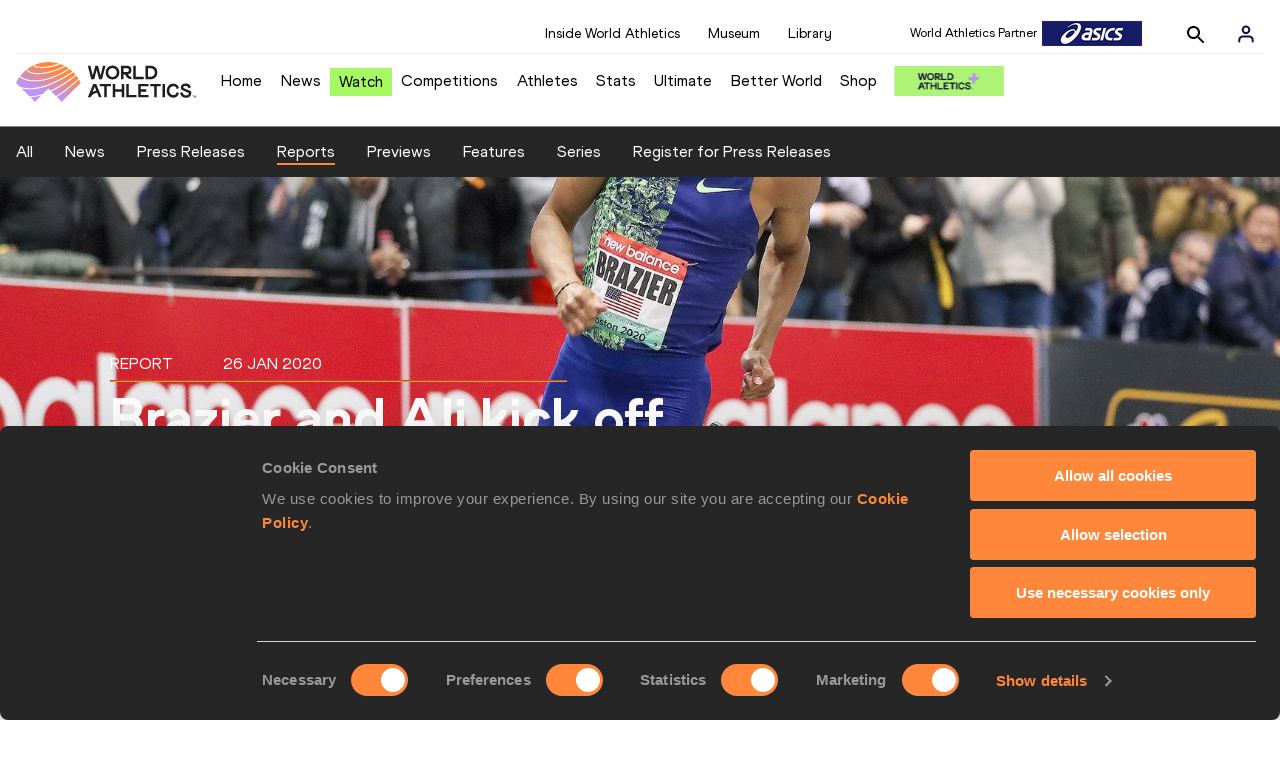

--- FILE ---
content_type: text/html; charset=utf-8
request_url: https://worldathletics.org/news/report/boston-grand-prix-indoor-tour-brazier-ali-202
body_size: 15815
content:
<!DOCTYPE html><html lang="en"><head><style>.xnpe_async_hide{opacity:0 !important}</style><script>
!(function (e, n, t, i, r, o) {
  function s(e) {
    if ('number' != typeof e) return e;
    var n = new Date();
    return new Date(n.getTime() + 1e3 * e);
  }
  var a = 4e3,
    c = 'xnpe_async_hide';
  function p(e) {
    return e.reduce(
      function (e, n) {
        return (
          (e[n] = function () {
            e._.push([n.toString(), arguments]);
          }),
          e
        );
      },
      { _: [] }
    );
  }
  function m(e, n, t) {
    var i = t.createElement(n);
    i.src = e;
    var r = t.getElementsByTagName(n)[0];
    return r.parentNode.insertBefore(i, r), i;
  }
  function u(e) {
    return '[object Date]' === Object.prototype.toString.call(e);
  }
  (o.target = o.target || 'https://api.exponea.com'),
    (o.file_path = o.file_path || o.target + '/js/exponea.min.js'),
    (r[n] = p([
      'anonymize',
      'initialize',
      'identify',
      'getSegments',
      'update',
      'track',
      'trackLink',
      'trackEnhancedEcommerce',
      'getHtml',
      'showHtml',
      'showBanner',
      'showWebLayer',
      'ping',
      'getAbTest',
      'loadDependency',
      'getRecommendation',
      'reloadWebLayers',
      '_preInitialize',
      '_initializeConfig'
    ])),
    (r[n].notifications = p(['isAvailable', 'isSubscribed', 'subscribe', 'unsubscribe'])),
    (r[n].segments = p(['subscribe'])),
    (r[n]['snippetVersion'] = 'v2.7.0'),
    (function (e, n, t) {
      (e[n]['_' + t] = {}), (e[n]['_' + t].nowFn = Date.now), (e[n]['_' + t].snippetStartTime = e[n]['_' + t].nowFn());
    })(r, n, 'performance'),
    (function (e, n, t, i, r, o) {
      e[r] = {
        sdk: e[i],
        sdkObjectName: i,
        skipExperiments: !!t.new_experiments,
        sign: t.token + '/' + (o.exec(n.cookie) || ['', 'new'])[1],
        path: t.target
      };
    })(r, e, o, n, i, RegExp('__exponea_etc__' + '=([\w-]+)')),
    (function (e, n, t) {
      m(e.file_path, n, t);
    })(o, t, e),
    (function (e, n, t, i, r, o, p) {
      if (e.new_experiments) {
        !0 === e.new_experiments && (e.new_experiments = {});
        var l,
          f = e.new_experiments.hide_class || c,
          _ = e.new_experiments.timeout || a,
          g = encodeURIComponent(o.location.href.split('#')[0]);
        e.cookies &&
          e.cookies.expires &&
          ('number' == typeof e.cookies.expires || u(e.cookies.expires)
            ? (l = s(e.cookies.expires))
            : e.cookies.expires.tracking &&
              ('number' == typeof e.cookies.expires.tracking || u(e.cookies.expires.tracking)) &&
              (l = s(e.cookies.expires.tracking))),
          l && l < new Date() && (l = void 0);
        var d =
          e.target +
          '/webxp/' +
          n +
          '/' +
          o[t].sign +
          '/modifications.min.js?http-referer=' +
          g +
          '&timeout=' +
          _ +
          'ms' +
          (l ? '&cookie-expires=' + Math.floor(l.getTime() / 1e3) : '');
        'sync' === e.new_experiments.mode && o.localStorage.getItem('__exponea__sync_modifications__')
          ? (function (e, n, t, i, r) {
              (t[r][n] = '<' + n + ' src="' + e + '"></' + n + '>'),
                i.writeln(t[r][n]),
                i.writeln(
                  '<' +
                    n +
                    '>!' +
                    r +
                    '.init && document.writeln(' +
                    r +
                    '.' +
                    n +
                    '.replace("/' +
                    n +
                    '/", "/' +
                    n +
                    '-async/").replace("><", " async><"))</' +
                    n +
                    '>'
                );
            })(d, n, o, p, t)
          : (function (e, n, t, i, r, o, s, a) {
              o.documentElement.classList.add(e);
              var c = m(t, i, o);
              function p() {
                r[a].init || m(t.replace('/' + i + '/', '/' + i + '-async/'), i, o);
              }
              function u() {
                o.documentElement.classList.remove(e);
              }
              (c.onload = p), (c.onerror = p), r.setTimeout(u, n), (r[s]._revealPage = u);
            })(f, _, d, n, o, p, r, t);
      }
    })(o, t, i, 0, n, r, e),
    (function (e, n, t) {
      var i;
      e[n]._initializeConfig(t),
        (null === (i = t.experimental) || void 0 === i ? void 0 : i.non_personalized_weblayers) &&
          e[n]._preInitialize(t),
        (e[n].start = function (i) {
          i &&
            Object.keys(i).forEach(function (e) {
              return (t[e] = i[e]);
            }),
            e[n].initialize(t);
        });
    })(r, n, o);
})(document, 'exponea', 'script', 'webxpClient', window, {
  target: 'https://analytics-api.worldathletics.org',
  token: '9c6b885e-3a1d-11ef-8d58-222d0cd76c82',
  experimental: {
    non_personalized_weblayers: true
  },
  new_experiments: { mode: 'sync' },
  // replace with current customer ID or leave commented out for an anonymous customer
  // customer: window.currentUserId,
  track: {
    visits: false,
    google_analytics: false
  }
});
</script><script>
    window.initGTM = function() {
      var dataLayerContent = {
        "User": {"Uid": undefined}
      };
      if('undefined' !== 'undefined') {
        dataLayerContent.User.Uid = 'undefined';
      }
      window.dataLayer = window.dataLayer || [];
      dataLayer.push(dataLayerContent);
      (function(w,d,s,l,i){w[l]=w[l]||[];w[l].push({'gtm.start':
      new Date().getTime(),event:'gtm.js'});var f=d.getElementsByTagName(s)[0],
      j=d.createElement(s),dl=l!='dataLayer'?'&l='+l:'';j.async=true;j.src=
      'https://www.googletagmanager.com/gtm.js?id='+i+dl;f.parentNode.insertBefore(j,f);
      })(window,document,'script','dataLayer','GTM-5XXBVM6');
    }
    </script><script async="" src="//securepubads.g.doubleclick.net/tag/js/gpt.js"></script><meta name="viewport" content="width=device-width, initial-scale=1" class="jsx-797586886"/><meta charSet="utf-8" class="jsx-797586886"/><title class="jsx-797586886">Brazier and Ali kick off World Athletics Indoor Tour with dominant victories in Boston | REPORT | World Athletics</title><link rel="apple-touch-icon" href="/static/icons/256x256.png" class="jsx-797586886"/><link rel="apple-touch-icon" sizes="72x72" href="/static/icons/72x72.png" class="jsx-797586886"/><link rel="apple-touch-icon" sizes="114x114" href="/static/icons/114x114.png" class="jsx-797586886"/><link rel="apple-touch-icon" sizes="144x144" href="/static/icons/144x144.png" class="jsx-797586886"/><link rel="canonical" href="https://worldathletics.org/news/report/boston-grand-prix-indoor-tour-brazier-ali-202" class="jsx-797586886"/><meta name="apple-mobile-web-app-capable" content="yes" class="jsx-797586886"/><meta name="apple-mobile-web-app-status-bar-style" content="#ff2534" class="jsx-797586886"/><meta property="og:title" name="title" content="Brazier and Ali kick off World Athletics Indoor Tour with dominant victories in Boston | REPORT | World Athletics" class="jsx-797586886"/><meta property="og:type" name="type" content="website" class="jsx-797586886"/><meta property="og:url" name="url" content="https://worldathletics.org/news/report/boston-grand-prix-indoor-tour-brazier-ali-202" class="jsx-797586886"/><meta property="og:site_name" name="site_name" content="worldathletics.org" class="jsx-797586886"/><meta property="og:image" name="image" content="https://assets.aws.worldathletics.org/large/070f95a7-bcbc-4b56-b59b-f52a222f241c.jpg" class="jsx-797586886"/><meta property="og:description" name="description" content="The 2020 World Athletics Indoor Tour began with national records and fantastic performances in Boston, as world champions Donavan Brazier and Nia Ali kicked off their Olympic campaigns with victories at the New Balance Indoor Grand Prix on Saturday night (25)." class="jsx-797586886"/><meta name="keywords" class="jsx-797586886"/><meta name="twitter:card" content="summary_large_image" class="jsx-797586886"/><meta name="twitter:site" content="@WorldAthletics" class="jsx-797586886"/><meta name="twitter:title" content="Brazier and Ali kick off World Athletics Indoor Tour with dominant victories in Boston | REPORT | World Athletics" class="jsx-797586886"/><meta name="twitter:description" content="The 2020 World Athletics Indoor Tour began with national records and fantastic performances in Boston, as world champions Donavan Brazier and Nia Ali kicked off their Olympic campaigns with victories at the New Balance Indoor Grand Prix on Saturday night (25)." class="jsx-797586886"/><meta name="twitter:image" content="https://assets.aws.worldathletics.org/large/070f95a7-bcbc-4b56-b59b-f52a222f241c.jpg" class="jsx-797586886"/><meta property="thumbnail" content="https://assets.aws.worldathletics.org/large/070f95a7-bcbc-4b56-b59b-f52a222f241c.jpg" class="jsx-797586886"/><link rel="preload" href="/_next/static/css/ea9a8ae4027e2c17d050.css" as="style"/><link rel="stylesheet" href="/_next/static/css/ea9a8ae4027e2c17d050.css" data-n-g=""/><link rel="preload" href="/_next/static/css/bfaea11479dacf5c170b.css" as="style"/><link rel="stylesheet" href="/_next/static/css/bfaea11479dacf5c170b.css" data-n-g=""/><link rel="preload" href="/_next/static/css/69b746e2ad0e03702ff5.css" as="style"/><link rel="stylesheet" href="/_next/static/css/69b746e2ad0e03702ff5.css" data-n-p=""/><noscript data-n-css="true"></noscript><link rel="preload" href="/_next/static/chunks/main-6c1ef484136374c54b87.js" as="script"/><link rel="preload" href="/_next/static/chunks/webpack-81766668de6292c8c000.js" as="script"/><link rel="preload" href="/_next/static/chunks/framework.f801b68207517fbb00d6.js" as="script"/><link rel="preload" href="/_next/static/chunks/2852872c.a93cf4e72f6e85eda5d9.js" as="script"/><link rel="preload" href="/_next/static/chunks/a7b3c51d.9f94288d4eada5624a98.js" as="script"/><link rel="preload" href="/_next/static/chunks/26497e82.26a9b776b8e76111e76d.js" as="script"/><link rel="preload" href="/_next/static/chunks/b14489c3.2d5768c109e5a9a50679.js" as="script"/><link rel="preload" href="/_next/static/chunks/55020d94.2d76b908442fa4823c0c.js" as="script"/><link rel="preload" href="/_next/static/chunks/0eceb729.58dd111f28f22f090e6b.js" as="script"/><link rel="preload" href="/_next/static/chunks/75fc9c18.9dcdac7b23e57b023237.js" as="script"/><link rel="preload" href="/_next/static/chunks/d6a9949e.5580989fa6a32d069e13.js" as="script"/><link rel="preload" href="/_next/static/chunks/d2761173.ab0225391ce9a159c7ed.js" as="script"/><link rel="preload" href="/_next/static/chunks/commons.38d8cea5e0d6eae10714.js" as="script"/><link rel="preload" href="/_next/static/chunks/aebf8eb2096c8b69eb77b784440f53cdc2b66fbe.bb4f21cf6e91b0ffdcc8.js" as="script"/><link rel="preload" href="/_next/static/chunks/478e210a0cbb9039768da574c087d7bc8420eeb4.6a24c22b002c3fd8dc52.js" as="script"/><link rel="preload" href="/_next/static/chunks/30f33ea505335783a5a7d7c88dd695083576ed10.f4f3b889d91b4950c2bf.js" as="script"/><link rel="preload" href="/_next/static/chunks/1145d618dfd4517838f7ff445caec21598faef5d.ea16befcefe24a22c4de.js" as="script"/><link rel="preload" href="/_next/static/chunks/7c9e16bb29bf24d397e4388207b84e7eec07b6fc.a593278054d984d4cf24.js" as="script"/><link rel="preload" href="/_next/static/chunks/7c9e16bb29bf24d397e4388207b84e7eec07b6fc_CSS.322aa933c4eb8fd0e2ac.js" as="script"/><link rel="preload" href="/_next/static/chunks/7881a8d9bd0ac33fc466a237abb30c83d7ff80b7.8a77883e0de943ccc430.js" as="script"/><link rel="preload" href="/_next/static/chunks/pages/_app-5ca4157aca419d4ec7f4.js" as="script"/><link rel="preload" href="/_next/static/chunks/405eb25d68e1bc8b5dc1f84f4f960e8668663cf4.183da52fab0711ce2e7a.js" as="script"/><link rel="preload" href="/_next/static/chunks/cdaebc9627feef9db1d5d158c029e208894e21cb.5aa5ecf192132ec9fbf5.js" as="script"/><link rel="preload" href="/_next/static/chunks/eb58a548fe98e585fde9ab80388f6387a331e584.1b08cacc8b3b969c54d3.js" as="script"/><link rel="preload" href="/_next/static/chunks/989e85dbff41f8fc25ed1ebedc940cea95edc1cd.687140206cce701d7f1a.js" as="script"/><link rel="preload" href="/_next/static/chunks/989e85dbff41f8fc25ed1ebedc940cea95edc1cd_CSS.1263a21dca78a1b517aa.js" as="script"/><link rel="preload" href="/_next/static/chunks/pages/news/%5Btype%5D/%5BurlSlug%5D-42d4b8411d52844c07c6.js" as="script"/><style id="__jsx-797586886">@font-face{font-family:'World Athletics Heavy';src:url('/static/fonts/WorldAthleticsHeadline.woff2') format('woff2'), url('/static/fonts/WorldAthleticsHeadline.woff') format('woff');font-weight:800;font-style:normal;font-display:swap;}@font-face{font-family:'World Athletics Bold';src:url('/static/fonts/WorldAthletics-Regular.woff2') format('woff2'), url('/static/fonts/WorldAthletics-Regular.woff') format('woff');font-weight:normal;font-style:normal;font-display:swap;}@font-face{font-family:'World Athletics';src:url('/static/fonts/WorldAthletics-Bold.woff2') format('woff2'), url('/static/fonts/WorldAthletics-Bold.woff') format('woff');font-weight:bold;font-style:normal;font-display:swap;}@font-face{font-family:'PP Formula';src:url('/static/fonts/PP/PP-Formula-Condensed-Black-v2.0/PPFormula-CondensedBlack.woff2') format('woff2'), url('/static/fonts/PP/PP-Formula-Condensed-Black-v2.0/PPFormula-CondensedBlack.woff') format('woff');font-weight:900;font-style:normal;}@font-face{font-family:'PP Formula';src:url('/static/fonts/PP/PP-Formula-Narrow-Regular-v2.0/PPFormula-NarrowRegular.woff2') format('woff2'), url('/static/fonts/PP/PP-Formula-Narrow-Regular-v2.0/PPFormula-NarrowRegular.woff') format('woff');font-weight:400;font-style:normal;}@font-face{font-family:'PP Formula';src:url('/static/fonts/PP/PP-Formula-Narrow-Semibold-v2.0/PPFormula-NarrowSemibold.woff2') format('woff2'), url('/static/fonts/PP/PP-Formula-Narrow-Semibold-v2.0/PPFormula-NarrowSemibold.woff') format('woff');font-weight:600;font-style:normal;}@font-face{font-family:'PP Formula Italic';src:url('/static/fonts/PP/PP-Formula-Narrow-Regular-Italic-v2.0/PPFormula-NarrowRegularItalic.woff2') format('woff2'), url('/static/fonts/PP/PP-Formula-Narrow-Regular-Italic-v2.0/PPFormula-NarrowRegularItalic.woff') format('woff');font-style:italic;}body{font-family:'World Athletics',Arial,sans-serif;font-size:16px;font-display:swap;}</style></head><body><div id="__next"><header class="styles_root__GhScr"><div class="styles_root__1DHCQ"><div class="TopHeader_root__1f-J1"><div class="TopHeaderNavbar_section__3sgfN"><nav class="TopHeaderNavbar_root__1kT1b" data-name="top-navigation"><ul><li class="TopHeaderNavbar_li__1QKYw"><a class="">Inside World Athletics</a></li><li class="TopHeaderNavbar_li__1QKYw"><a class="">Museum</a></li><li class="TopHeaderNavbar_li__1QKYw"><a class="">Library</a></li></ul></nav><form class="SearchForm_searchForm__3IEfI" style="margin-left:20px"><div class="SearchForm_inputWrapper__29q8X"></div><button type="button" class="SearchForm_searchBtn__2t2tK TopHeaderNavbar_searchBtnClass__16Ojz"><svg class="MuiSvgIcon-root" focusable="false" viewBox="0 0 24 24" aria-hidden="true"><path d="M15.5 14h-.79l-.28-.27C15.41 12.59 16 11.11 16 9.5 16 5.91 13.09 3 9.5 3S3 5.91 3 9.5 5.91 16 9.5 16c1.61 0 3.09-.59 4.23-1.57l.27.28v.79l5 4.99L20.49 19l-4.99-5zm-6 0C7.01 14 5 11.99 5 9.5S7.01 5 9.5 5 14 7.01 14 9.5 11.99 14 9.5 14z"></path></svg></button></form><div class="style_root__1BO3b"><button aria-label="Sign in" type="button" class="style_profileIcon__2qVb-"><svg width="36" height="28" viewBox="0 0 36 28" fill="none" xmlns="http://www.w3.org/2000/svg"><path d="M24.6663 21.5V19.8333C24.6663 18.9493 24.3152 18.1014 23.69 17.4763C23.0649 16.8512 22.2171 16.5 21.333 16.5H14.6663C13.7823 16.5 12.9344 16.8512 12.3093 17.4763C11.6842 18.1014 11.333 18.9493 11.333 19.8333V21.5" stroke="#11103A" stroke-width="2" stroke-linecap="round" stroke-linejoin="round"></path><path d="M18.0003 13.1667C19.8413 13.1667 21.3337 11.6743 21.3337 9.83333C21.3337 7.99238 19.8413 6.5 18.0003 6.5C16.1594 6.5 14.667 7.99238 14.667 9.83333C14.667 11.6743 16.1594 13.1667 18.0003 13.1667Z" stroke="#11103A" stroke-width="2" stroke-linecap="round" stroke-linejoin="round"></path></svg></button><div class="style_subNav__1O0KJ"><div class="style_content__1HJ1D"><button class="style_link__2RGFF">Register now</button><a href="/worldathletics-plus" class="style_link__2RGFF">World Athletics+</a></div></div></div></div></div><div class="MiddleHeader_root__2Nl7j"><div class="Logo_root__1dluZ"><a class="" title="" href="/"><img src="https://media.aws.iaaf.org/logos/wa-logo.svg" alt="logo" width="180" height="40"/></a></div><nav class="MainNav_nav__2vEYm" data-name="main-navigation"><ul><div style="display:flex;align-items:center"><li><a class="MainNav_navLink__1E27R" title="" href="/">Home<ul class="MainNav_content__WZ9Rn"></ul></a></li><li><a class="MainNav_navLink__1E27R" title="" href="/news">News<ul class="MainNav_content__WZ9Rn"><li class="MainNav_contentItem__3IVBb"><a class="" title="Press Releases" href="/news/press-releases">Press Releases</a></li><li class="MainNav_contentItem__3IVBb"><a class="" title="News" href="/news/news">News</a></li><li class="MainNav_contentItem__3IVBb"><a class="" title="Reports" href="/news/reports">Reports</a></li><li class="MainNav_contentItem__3IVBb"><a class="" title="Previews" href="/news/previews">Previews</a></li><li class="MainNav_contentItem__3IVBb"><a class="" title="Features" href="/news/features">Features</a></li><li class="MainNav_contentItem__3IVBb"><a class="" title="Series" href="/news/series">Series</a></li></ul></a></li><li class="MainNav_watchVideoBtn__2kE0U"><a class="MainNav_navLink__1E27R" title="" linkClass="watchVideoBtn" mobileclassname="watchVideoBtn" href="/videos">Watch<ul class="MainNav_content__WZ9Rn"></ul></a></li><li><a class="MainNav_navLink__1E27R" title="" href="/competitions">Competitions<ul class="MainNav_content__WZ9Rn"><li class="MainNav_contentItem__3IVBb"><a class="" title="Calendar" href="/competition/calendar-results">Calendar</a></li><li class="MainNav_contentItem__3IVBb"><a class="" title="Tickets" href="/tickets">Tickets</a></li><li class="MainNav_contentItem__3IVBb"><a class="" title="Hosting" href="/hosting">Hosting</a></li><li class="MainNav_contentItem__3IVBb"><a class="" title="Our Sport" href="/our-sport">Our Sport</a></li><li class="MainNav_contentItem__3IVBb"><a class="" title="Innovations" href="/competitions/innovations">Innovations</a></li><li class="MainNav_contentItem__3IVBb"><a class="" title="Rules &amp; Regulations" href="/about-iaaf/documents/book-of-rules">Rules &amp; Regulations</a></li><li class="MainNav_contentItem__3IVBb"><a class="" title="Competition Performance Ranking" href="/records/competition-performance-rankings">Competition Performance Ranking</a></li><li class="MainNav_contentItem__3IVBb"><a class="" title="Competitions Archive" href="/competition">Competitions Archive</a></li></ul></a></li><li><a class="MainNav_navLink__1E27R" title="" href="/athletes-home">Athletes<ul class="MainNav_content__WZ9Rn"><li class="MainNav_contentItem__3IVBb"><a class="" title="World Rankings" href="/world-rankings/introduction">World Rankings</a></li><li class="MainNav_contentItem__3IVBb"><a class="" title="Profiles" href="/athletes">Profiles</a></li><li class="MainNav_contentItem__3IVBb"><a class="" title="Awards" href="/awards">Awards</a></li><li class="MainNav_contentItem__3IVBb"><a class="" title="Spikes" href="/spikes">Spikes</a></li><li class="MainNav_contentItem__3IVBb"><a class="" title="Athletes&#x27; Representatives" href="/athletes/athlete-representatives">Athletes&#x27; Representatives</a></li><li class="MainNav_contentItem__3IVBb"><a class="" title="Transfer of Allegiance" href="/about-iaaf/documents/research-centre#collapseathlete-transfer-of-allegiance">Transfer of Allegiance</a></li><li class="MainNav_contentItem__3IVBb"><a class="" title="Athletes Commission" href="/about-iaaf/structure/commissions">Athletes Commission</a></li></ul></a></li><li><a class="MainNav_navLink__1E27R" title="" href="/stats-zone">Stats<ul class="MainNav_content__WZ9Rn"><li class="MainNav_contentItem__3IVBb"><a class="" title="Results" href="/results">Results</a></li><li class="MainNav_contentItem__3IVBb"><a class="" title="Toplists" href="/records/toplists">Toplists</a></li><li class="MainNav_contentItem__3IVBb"><a class="" title="Records" href="/records/by-category/world-records">Records</a></li><li class="MainNav_contentItem__3IVBb"><a class="" title="Send Competition Results" href="/records/send-competition-results">Send Competition Results</a></li><li class="MainNav_contentItem__3IVBb"><a class="" title="World Rankings" href="/world-rankings/introduction">World Rankings</a></li><li class="MainNav_contentItem__3IVBb"><a class="" title="Road to the Ultimate" href="/stats-zone/road-to/7212925">Road to the Ultimate</a></li><li class="MainNav_contentItem__3IVBb"><a class="" title="Road to Gaborone" href="/stats-zone/road-to/7216920">Road to Gaborone</a></li><li class="MainNav_contentItem__3IVBb"><a class="" title="Road to Kujawy Pomorze" href="/stats-zone/road-to/7199326">Road to Kujawy Pomorze</a></li></ul></a></li><li><a class="MainNav_navLink__1E27R" title="" href="/competitions/world-athletics-ultimate-championship/2026">Ultimate<ul class="MainNav_content__WZ9Rn"></ul></a></li><li><a class="MainNav_navLink__1E27R" title="" href="/athletics-better-world">Better World<ul class="MainNav_content__WZ9Rn"><li class="MainNav_contentItem__3IVBb"><a class="" title="News" href="/athletics-better-world/news">News</a></li><li class="MainNav_contentItem__3IVBb"><a class="" title="Sustainability" href="/athletics-better-world/sustainability">Sustainability</a></li><li class="MainNav_contentItem__3IVBb"><a class="" title="Athlete Refugee Team" href="/athletics-better-world/athlete-refugee-team">Athlete Refugee Team</a></li><li class="MainNav_contentItem__3IVBb"><a class="" title="Air Quality" href="/athletics-better-world/air-quality">Air Quality</a></li><li class="MainNav_contentItem__3IVBb"><a class="" title="Safeguarding" href="/athletics-better-world/safeguarding">Safeguarding</a></li></ul></a></li><li><a class="MainNav_navLink__1E27R" href="https://shop.worldathletics.org">Shop<ul class="MainNav_content__WZ9Rn"></ul></a></li></div></ul></nav><a href="/worldathletics-plus" style="padding:0.45rem"><img style="width:110px" src="/static/wa-plus-navbar-logo.png"/></a></div></div></header><div class="SectionNav_sectionNav__iIu_o SectionNav_legacy__20DPs SectionNav_fullSubNav__2jSyt" data-name="submenu-container"><div class="SectionNav_sectionNavInner__3NbMf"><div class="SectionNav_navWrap__H7sFR"><nav class="SectionNav_nav__2vIRX"><ul class="SectionNav_navList__uPtfy"><li><a class="" href="/news">All</a></li><li><a class="" href="/news/news">News</a></li><li><a class="" href="/news/press-releases">Press Releases</a></li><li><a class="" href="/news/reports">Reports</a></li><li><a class="" href="/news/previews">Previews</a></li><li><a class="" href="/news/features">Features</a></li><li><a class="" href="/news/series">Series</a></li><li><a href="/news/press-registration" class="" target="_self">Register for Press Releases</a></li></ul></nav></div><div class="SectionNav_chevronRight__2GuVA"></div></div></div><div><section data-name="article-carousel" class="ArticleCarousel_articleCarousel__3MWhv"><img src="https://assets.aws.worldathletics.org/eyJrZXkiOiIwNzBmOTVhNy1iY2JjLTRiNTYtYjU5Yi1mNTJhMjIyZjI0MWMuanBnIiwiZWRpdHMiOnsicmVzaXplIjp7IndpZHRoIjoyMDAwLCJoZWlnaHQiOjcxNCwicG9zaXRpb24iOiJhdHRlbnRpb24ifX19" data-name="image-original" class="ArticleCarousel_carouselImage__1cTQW ArticleCarousel_active__2WH4H"/><div class="ArticleCarousel_carouselLayer__2eOOk"><div class="ArticleCarousel_articleContainer__25lUu"><div class="ArticleCarousel_article__1KAYZ" data-name="description-container"><h2 class="ArticleCarousel_type__2gXFZ"><span>Report</span><span>26 Jan 2020</span></h2><hr class="ArticleCarousel_line__13fTV"/><h1 class="ArticleCarousel_title__3t_I_">Brazier and Ali kick off World Athletics Indoor Tour with dominant victories in Boston</h1></div></div><div class="ArticleCarousel_indicatorsContainer__3bTQo"></div></div></section><div data-name="article-container" class="ArticleContent_articleContainer__1_qho"><div><div class="ArticleContent_articleSocialShare__Jyjwr"><div class="SocialShare_root__3h83X  undefined"><a class="SocialShare_item__39IWR SocialShare_itemBgColor__3y-03" href="https://www.facebook.com/share.php?u=https://www.worldathletics.org/news/report/boston-grand-prix-indoor-tour-brazier-ali-202&amp;title=Brazier and Ali kick off World Athletics Indoor Tour with dominant victories in Boston" title="Share on Facebook" target="_blank" rel="noreferrer"><img src="/static/facebook-white.png" alt="Facebook"/></a><a class="SocialShare_item__39IWR SocialShare_itemBgColor__3y-03" href="https://twitter.com/intent/tweet?url=https://www.worldathletics.org/news/report/boston-grand-prix-indoor-tour-brazier-ali-202&amp;text=brazier-and-ali-kick-off-world-athletics-indoor-tour-with-dominant-victories-in-boston" title="Share on X" target="_blank" rel="noreferrer"><img src="/static/twitter-white.png" alt="Twitter"/></a><a class="SocialShare_item__39IWR SocialShare_itemBgColor__3y-03" href="mailto:?subject=Brazier and Ali kick off World Athletics Indoor Tour with dominant victories in Boston&amp;body=https://www.worldathletics.org/news/report/boston-grand-prix-indoor-tour-brazier-ali-202" title="Share via email" target="_blank" rel="noreferrer"><img src="/static/email-white.png" alt="Email"/></a></div></div></div><div class="ArticleContent_articleContent__3xDPU"><div data-name="article-content-container" class="ArticleContent_articleMainContentContainer__23Sll"><div data-name="article-image-caption" class="ArticleCarousel_articleImageCaption__3BRpO"><p>Donavan Brazier on his way to winning the 600m at the World Athletics Indoor Tour meeting in Boston<!-- --> (<!-- -->© <!-- -->Victah Sailer<!-- -->)</p></div><div data-name="article-main-content-container" class="ArticleMainContent_articleMainContent__2FlUm"><div></div><div data-name="article-container" class="ArticleMainContent_body__rtO09"><p>The 2020 <strong>World Athletics Indoor Tour</strong> began with national records and fantastic performances in Boston, as world champions Donavan Brazier and Nia Ali kicked off their Olympic campaigns with victories at the New Balance Indoor Grand Prix on Saturday night (25).</p>
<p>Brazier, the world champion in the 800m, dominated the men&rsquo;s 600m. In the final event of the evening, Brazier came through 400m in 49.62, and obliterated the field to win in a meeting record of 1:14.39. Brazier, who owns the world indoor best for the 600m with his 1:13.77 from last year&rsquo;s US Indoor Championships, won by nearly six seconds from Michael Stigler.</p>
<p>&ldquo;It feels great,&rdquo; said Brazier, who was contesting his first race since the World Championships. &ldquo;This is my tradition so far while being a professional. I&rsquo;ve run at the Reggie Lewis Center four years straight now and I&rsquo;ve come out with four wins in a row &ndash; so I might as well just keep coming back.&rdquo;<br /><br /></p>
<div id="5e2cf97aac9edf08282446eb" class="ArticleMainContent_dropMedia__2caQ9 ArticleMainContent_articleImageCaption__3rtfp">
<div style="background-image: url('https://media.aws.iaaf.org/media/LargeL/a86d2082-48f8-4eb9-bd3f-6a374eeabafd.jpg');">&nbsp;</div>
Nia Ali wins the 60m hurdles at the World Athletics Indoor Tour meeting in Boston</div>
<p>&nbsp;</p>
<p>Ali started her indoor season right where she left off, winning the 60m hurdles in 7.94. The world 100m hurdles champion pulled away over the final barrier to beat world indoor silver medallist Christina Clemons, who finished in 7.98.</p>
<p>&ldquo;It means a lot to start off the season here,&rdquo; said Ali after running her fastest 60m hurdles time since winning the 2016 world indoor title. &ldquo;My family is able to get down and see me and I appreciate that. Especially being from the East coast. I know the crowd is always good to me, so I love it.&rdquo;</p>
<p>In the women&rsquo;s 1500m, Jessica Hull of Australia sat on the shoulder of Konstanze Klosterhalfen for 1450m before bursting to the front in the final straight to win in 4:04.14, taking more than two seconds off the Oceanian indoor record.<br /><br /></p>
<div id="5e2cf9cfac9edf08282446ec" class="ArticleMainContent_dropMedia__2caQ9 ArticleMainContent_articleImageCaption__3rtfp">
<div style="background-image: url('https://media.aws.iaaf.org/media/LargeL/85d28ccf-84ab-4c0e-b125-ac2ef6b0f2a6.jpg');">&nbsp;</div>
Jessica Hull wins the 1500m at the World Athletics Indoor Tour meeting in Boston</div>
<p>&nbsp;</p>
<p>Klosterhalfen, the German athlete coming off a bronze medal in the 5000m at the World Championship in Doha, finished second in 4:04.38. Ciara Mageean finished third in 4:06.42 to break her own Irish indoor record.</p>
<p>In his first indoor race as a professional, Bryce Hoppel, who did not lose a race collegiately last year, nipped Jake Wightman at the line to win the 1000m in 2:17.41. Wightman, who set a British indoor record of 2:17.51, led going into the final lap, but Hoppel clocked a 27.1 final circuit pick up the win.<br /><br /></p>
<div id="5e2cfa72ac9edf08282446ee" class="ArticleMainContent_dropMedia__2caQ9 ArticleMainContent_articleImageCaption__3rtfp">
<div style="background-image: url('https://media.aws.iaaf.org/media/LargeL/bc1a58ad-7565-418d-8a71-2c0a7ddb44d1.jpg');">&nbsp;</div>
Bryce Hoppel wins the 1000m at the World Athletics Indoor Tour meeting in Boston</div>
<p>&nbsp;</p>
<p>World indoor bronze medallist Bethwell Birgen of Kenya won a duel over Edward Cheserek, who announced this week he would be competing internationally for Kenya, in the 3000m. After the pacemaker stepped off the track with just over 1000m to go, Cheserek and Birgen traded the lead before Birgen unleashed a stunning final 300m, closing his last lap in 26.33 to take the win over Cheserek, 7:44.21 to 7:46.74.</p>
<p>In the women&rsquo;s two miles, Elinor Purrier buried the competition over the final lap to win in 9:29.19 as 2017 world steeplechase champion, Emma Coburn, finished third.</p>
<p>Gabby Thomas blitzed a 36.52 to win the 300m. Thomas, a graduate of Harvard University, won the first heat by a wide margin and held on for the win after Shamier Little beat out Kendall Ellis in the second heat, 37.07 to 37.36.<br /><br /></p>
<div id="5e2cfb24ac9edf08282446f0" class="ArticleMainContent_dropMedia__2caQ9 ArticleMainContent_articleImageCaption__3rtfp">
<div style="background-image: url('https://media.aws.iaaf.org/media/LargeL/19093c1b-c473-49aa-989b-cc14da03a2b3.jpg');">&nbsp;</div>
Gabby Thomas on her way to winning the 300m at the World Athletics Indoor Tour meeting in Boston</div>
<p>&nbsp;</p>
<p>&ldquo;It was really great to compete at home, here in Boston,&rdquo; Thomas said. &ldquo;Especially this being my first year out of college and having that energy around me, it&rsquo;s a really an amazing feeling.&rdquo;</p>
<p>Chris O&rsquo;Hare of Great Britain held off a hard-charging Nick Willis in the men&rsquo;s mile, winning 3:59.62 to 3:59.89.<br /><br /></p>
<div id="5e2cfa13ac9edf08282446ed" class="ArticleMainContent_dropMedia__2caQ9 ArticleMainContent_articleImageCaption__3rtfp">
<div style="background-image: url('https://media.aws.iaaf.org/media/LargeL/8cf6ae44-a91c-4b83-a6c8-e21c75632968.jpg');">&nbsp;</div>
Demek Kemp wins the 60m at the World Athletics Indoor Tour meeting in Boston</div>
<p>&nbsp;</p>
<p>Demek Kemp won the 60m in 6.50, taking 0.05 off his personal best. Trayvon Bromell, running the 60m for the first time since winning the 2016 world indoor title at the distance, finished seventh in 6.84. Obi Igbokwe, a senior at the University of Houston, won the men&rsquo;s 400m in 46.50.</p>
<p>In the field events, Pablo Torrijos of Spain kept his cool after four successive fouls in the men&rsquo;s triple jump, eventually sailing out to 16.75m in the fifth round to seal the victory. Amina Smith of the US cleared 1.89m to win the women&rsquo;s high jump.<br /><br /></p>
<div id="5e2cfac6ac9edf08282446ef" class="ArticleMainContent_dropMedia__2caQ9 ArticleMainContent_articleImageCaption__3rtfp">
<div style="background-image: url('https://media.aws.iaaf.org/media/LargeL/21752831-adca-4ad4-b351-0bf60d8482b6.jpg');">&nbsp;</div>
Pablo Torrijos, winner of the triple jump at the World Athletics Indoor Tour meeting in Boston</div>
<p>&nbsp;</p>
<p>The World Athletics Indoor Tour will next head to Karlsruhe, Germany, on 31 January, when athletes will continue to chase tour ranking points as well as wildcards for the World Athletics Indoor Championships Nanjing 2020.</p>
<p><strong>Liam Boylan-Pett for World Athletics</strong></p></div><div data-name="article-main-back-bottom-container" class="ArticleMainContent_bottom_back__1wc3Y"><a>BACK</a></div></div></div><div class="ArticleRelatedContent_articleRelatedContent__2VoXz"><div data-name="article-related-pages" class="ArticleRelatedPages_articleRelatedPages__ZqVhA" style="background:#ffffff"><div class="ArticleRelatedPages_contentWrapper__rKW3C"><span class="ArticleRelatedPages_title__OsPkN" style="color:#000000">Pages related to this article</span><hr class="ArticleRelatedPages_line__3vcr0" noshade="true" style="border-color:#000000"/><span class="ArticleRelatedPages_articleType__1ebEc" style="color:#000000">Athletes</span><div data-name="article-related-pages-item-container" class="ArticleRelatedPages_itemContainer__2fPAG"><div data-name="article-related-pages-item" class="ArticleRelatedPagesItem_container__2HXAJ"><div class="ArticleRelatedPagesItem_followAthlete__5bFRl"><button type="button" aria-label="Follow me" class="FollowAthlete_container__3m0IT"><div style="margin-top:-5px"><img src="/static/icon-star-empty-black.svg" alt="Follow" width="20" height="21"/></div></button></div><div class="ArticleRelatedPagesItem_sectionName__1aujq" style="color:#000000"><a href="/athletes/united-states/nia-ali-14304647">Nia ALI</a></div><div class="ArticleRelatedPagesItem_sectionIcon__30Lxi"><div class="ArticleRelatedPagesItem_icon__1V_XN"><a href="/athletes/united-states/nia-ali-14304647"><img src="/static/icon-profile-strong.svg" alt="profile"/></a></div><div class="ArticleRelatedPagesItem_icon__1V_XN"><a href="/news/athlete/nia-ali-14304647"><img src="/static/icon-newspaper.svg" alt="newspaper"/></a></div></div></div><div data-name="article-related-pages-item" class="ArticleRelatedPagesItem_container__2HXAJ"><div class="ArticleRelatedPagesItem_followAthlete__5bFRl"><button type="button" aria-label="Follow me" class="FollowAthlete_container__3m0IT"><div style="margin-top:-5px"><img src="/static/icon-star-empty-black.svg" alt="Follow" width="20" height="21"/></div></button></div><div class="ArticleRelatedPagesItem_sectionName__1aujq" style="color:#000000"><a href="/athletes/united-states/donavan-brazier-14603138">Donavan BRAZIER</a></div><div class="ArticleRelatedPagesItem_sectionIcon__30Lxi"><div class="ArticleRelatedPagesItem_icon__1V_XN"><a href="/athletes/united-states/donavan-brazier-14603138"><img src="/static/icon-profile-strong.svg" alt="profile"/></a></div><div class="ArticleRelatedPagesItem_icon__1V_XN"><a href="/news/athlete/donavan-brazier-14603138"><img src="/static/icon-newspaper.svg" alt="newspaper"/></a></div></div></div></div><span class="ArticleRelatedPages_articleType__1ebEc">Disciplines</span><div data-name="article-related-pages-item-container" class="ArticleRelatedPages_itemContainer__2fPAG"><div data-name="article-related-pages-item" class="ArticleRelatedPagesItem_container__2HXAJ"><div class="ArticleRelatedPagesItem_sectionName__1aujq"><a href="/news/discipline/600-metres">600 Metres</a></div><div class="ArticleRelatedPagesItem_sectionIcon__30Lxi"><div class="ArticleRelatedPagesItem_icon__1V_XN"><a href="/disciplines/middlelong/600-metres"><img src="/static/icon-sport.svg" alt="sport"/></a></div><div class="ArticleRelatedPagesItem_icon__1V_XN"><a href="/news/discipline/600-metres"><img src="/static/icon-newspaper.svg" alt="newspaper"/></a></div></div></div><div data-name="article-related-pages-item" class="ArticleRelatedPagesItem_container__2HXAJ"><div class="ArticleRelatedPagesItem_sectionName__1aujq"><a href="/news/discipline/60-metres-hurdles">60 Metres Hurdles</a></div><div class="ArticleRelatedPagesItem_sectionIcon__30Lxi"><div class="ArticleRelatedPagesItem_icon__1V_XN"><a href="/disciplines/hurdles/60-metres-hurdles"><img src="/static/icon-sport.svg" alt="sport"/></a></div><div class="ArticleRelatedPagesItem_icon__1V_XN"><a href="/news/discipline/60-metres-hurdles"><img src="/static/icon-newspaper.svg" alt="newspaper"/></a></div></div></div></div><span class="ArticleRelatedPages_articleType__1ebEc">Competitions</span><div data-name="article-related-pages-item-container" class="ArticleRelatedPages_itemContainer__2fPAG"><div data-name="article-related-pages-item" class="ArticleRelatedPagesItem_container__2HXAJ"><div class="ArticleRelatedPagesItem_sectionName__1aujq"><a class="" href="/competitions/world-athletics-indoor-tour/news">World Athletics Indoor Tour</a></div><div class="ArticleRelatedPagesItem_sectionIcon__30Lxi"><div class="ArticleRelatedPagesItem_icon__1V_XN"><a class="" href="/competitions/world-athletics-indoor-tour"><img src="/static/icon-medal.svg" alt="medal"/></a></div><div class="ArticleRelatedPagesItem_icon__1V_XN"><a class="" href="/competitions/world-athletics-indoor-tour/news"><img src="/static/icon-newspaper.svg" alt="newspaper"/></a></div></div></div><div data-name="article-related-pages-item" class="ArticleRelatedPagesItem_container__2HXAJ"><div class="ArticleRelatedPagesItem_sectionName__1aujq"><a class="" href="/competitions/featuredresults/news">FeaturedResults</a></div><div class="ArticleRelatedPagesItem_sectionIcon__30Lxi"><div class="ArticleRelatedPagesItem_icon__1V_XN"><a class="" href="/competitions/featuredresults"><img src="/static/icon-medal.svg" alt="medal"/></a></div><div class="ArticleRelatedPagesItem_icon__1V_XN"><a class="" href="/competitions/featuredresults/news"><img src="/static/icon-newspaper.svg" alt="newspaper"/></a></div></div></div></div></div></div><div data-name="article-related-articles" class="ArticleRelatedArticles_articleRelatedArticles__2XbbC" style="background:#ffffff"><span class="ArticleRelatedArticles_title__4ld-F">Related articles</span><hr class="ArticleRelatedArticles_line__3gG0j"/><div class="ArticleRelatedArticles_relatedArticlesContainer__2r1wS"><div class="ArticleRelatedArticles_itemContainer__1SsJV"><a href="/news/press-releases/world-indoor-tour-2020-disciplines"><div data-name="article-related-articles-item" class="ArticleRelatedArticlesItem_container__1jJ-G"><div><img src="https://assets.aws.worldathletics.org/medium/dcd1bdb3-513c-46a6-8836-b83bb519b57d.jpg" data-name="image-medium" alt="world-indoor-tour-2020-disciplines" class="ArticleRelatedArticlesItem_image__2WRU7" width="180px"/></div><div class="ArticleRelatedArticlesItem_info__2lW6p"><p class="ArticleRelatedArticlesItem_date__FIHQ3"></p><hr class="ArticleRelatedArticlesItem_line__2RDqy"/><p class="ArticleRelatedArticlesItem_title__2m1ar">Nanjing wildcards up for grabs at 2020 World ...</p></div></div></a></div><div class="ArticleRelatedArticles_itemContainer__1SsJV"><a href="/news/news/world-athletics-indoor-tour-2020-highlights"><div data-name="article-related-articles-item" class="ArticleRelatedArticlesItem_container__1jJ-G"><div><img src="https://assets.aws.worldathletics.org/medium/016ffafd-c01a-4c26-9491-15fc042b86c9.jpg" data-name="image-medium" alt="world-athletics-indoor-tour-2020-highlights" class="ArticleRelatedArticlesItem_image__2WRU7" width="180px"/></div><div class="ArticleRelatedArticlesItem_info__2lW6p"><p class="ArticleRelatedArticlesItem_date__FIHQ3"></p><hr class="ArticleRelatedArticlesItem_line__2RDqy"/><p class="ArticleRelatedArticlesItem_title__2m1ar">10 expected highlights of the 2020 World Athl...</p></div></div></a></div><div class="ArticleRelatedArticles_itemContainer__1SsJV"><a href="/news/news/world-athletics-indoor-tour-2020-coverage-act"><div data-name="article-related-articles-item" class="ArticleRelatedArticlesItem_container__1jJ-G"><div><img src="https://assets.aws.worldathletics.org/medium/f44e82ab-d60f-4460-a57d-871021f9952a.jpg" data-name="image-medium" alt="world-athletics-indoor-tour-2020-coverage-act" class="ArticleRelatedArticlesItem_image__2WRU7" width="180px"/></div><div class="ArticleRelatedArticlesItem_info__2lW6p"><p class="ArticleRelatedArticlesItem_date__FIHQ3"></p><hr class="ArticleRelatedArticlesItem_line__2RDqy"/><p class="ArticleRelatedArticlesItem_title__2m1ar">Follow all the action during the 2020 World A...</p></div></div></a></div></div></div><div data-name="article-related-links" class="ArticleRelatedArticles_articleRelatedArticles__yVRBE" style="background:#ffffff"><span class="ArticleRelatedArticles_title__2-MwH">Related links</span><hr class="ArticleRelatedArticles_line__43VOd"/><ul><li><a class="" href="http://results.nbindoorgrandprix.com/">Results</a></li></ul></div></div><div style="background:#ffffff"></div></div></div></div>Loading...<footer class="Footer_footer__3zUfD" data-name="footer-container"><div class="Footer_footerInner__1UiMy"><div class="Footer_grid__3ZIlK"><div><a><img src="https://media.aws.iaaf.org/logos/WA-logo-white.svg" class="Footer_footerLogo__3Jbdp" alt="World Athletics" width="300" height="60"/></a></div><div><h3 class="Footer_header__ZcWS0">World Athletics Confidentiality</h3><span class="Footer_headerDivider__2Dh59"></span><ul class="Footer_footerNav__1N88t"><li><a href="https://www.worldathletics.org/about-iaaf/contact-us">Contact Us</a></li><li><a href="https://www.worldathletics.org/terms-and-conditions">Terms and Conditions</a></li><li><a href="https://www.worldathletics.org/cookies-policy">Cookie Policy</a></li><li><a href="https://www.worldathletics.org/privacy-policy">Privacy Policy</a></li></ul></div><div><h3 class="Footer_header__ZcWS0">Follow World Athletics</h3><span class="Footer_headerDivider__2Dh59"></span><ul class="Footer_footerNav__1N88t"><li><a href="https://www.facebook.com/WorldAthletics">Facebook</a></li><li><a href="https://www.instagram.com/worldathletics">Instagram</a></li><li><a href="https://twitter.com/worldathletics">X</a></li><li><a href="https://www.youtube.com/worldathletics">Youtube</a></li><li><a href="https://www.tiktok.com/@worldathletics">TikTok</a></li></ul></div></div></div><div class="Footer_footerBottom__23B8Z">©<!-- -->2026<!-- --> <!-- -->World Athletics. All Rights Reserved.</div></footer></div><script id="__NEXT_DATA__" type="application/json">{"props":{"pageProps":{"article":{"__typename":"NewArticle","language":"en","id":"61e004523f1dd221826b8f79","title":"Brazier and Ali kick off World Athletics Indoor Tour with dominant victories in Boston","seoTitle":"The 2020 World Athletics Indoor Tour began with national records and fantastic performances in Boston, as world champions Donavan Brazier and Nia Ali kicked off their Olympic campaigns with victories at the New Balance Indoor Grand Prix on Saturday night (25).","body":"\u003cp\u003eThe 2020 \u003cstrong\u003eWorld Athletics Indoor Tour\u003c/strong\u003e began with national records and fantastic performances in Boston, as world champions Donavan Brazier and Nia Ali kicked off their Olympic campaigns with victories at the New Balance Indoor Grand Prix on Saturday night (25).\u003c/p\u003e\r\n\u003cp\u003eBrazier, the world champion in the 800m, dominated the men\u0026rsquo;s 600m. In the final event of the evening, Brazier came through 400m in 49.62, and obliterated the field to win in a meeting record of 1:14.39. Brazier, who owns the world indoor best for the 600m with his 1:13.77 from last year\u0026rsquo;s US Indoor Championships, won by nearly six seconds from Michael Stigler.\u003c/p\u003e\r\n\u003cp\u003e\u0026ldquo;It feels great,\u0026rdquo; said Brazier, who was contesting his first race since the World Championships. \u0026ldquo;This is my tradition so far while being a professional. I\u0026rsquo;ve run at the Reggie Lewis Center four years straight now and I\u0026rsquo;ve come out with four wins in a row \u0026ndash; so I might as well just keep coming back.\u0026rdquo;\u003cbr /\u003e\u003cbr /\u003e\u003c/p\u003e\r\n\u003cdiv id=\"5e2cf97aac9edf08282446eb\" class=\"dropMedia\"\u003e\r\n\u003cdiv style=\"background-image: url('https://media.aws.iaaf.org/media/Small/a86d2082-48f8-4eb9-bd3f-6a374eeabafd.jpg');\"\u003e\u0026nbsp;\u003c/div\u003e\r\nNia Ali wins the 60m hurdles at the World Athletics Indoor Tour meeting in Boston\u003c/div\u003e\r\n\u003cp\u003e\u0026nbsp;\u003c/p\u003e\r\n\u003cp\u003eAli started her indoor season right where she left off, winning the 60m hurdles in 7.94. The world 100m hurdles champion pulled away over the final barrier to beat world indoor silver medallist Christina Clemons, who finished in 7.98.\u003c/p\u003e\r\n\u003cp\u003e\u0026ldquo;It means a lot to start off the season here,\u0026rdquo; said Ali after running her fastest 60m hurdles time since winning the 2016 world indoor title. \u0026ldquo;My family is able to get down and see me and I appreciate that. Especially being from the East coast. I know the crowd is always good to me, so I love it.\u0026rdquo;\u003c/p\u003e\r\n\u003cp\u003eIn the women\u0026rsquo;s 1500m, Jessica Hull of Australia sat on the shoulder of Konstanze Klosterhalfen for 1450m before bursting to the front in the final straight to win in 4:04.14, taking more than two seconds off the Oceanian indoor record.\u003cbr /\u003e\u003cbr /\u003e\u003c/p\u003e\r\n\u003cdiv id=\"5e2cf9cfac9edf08282446ec\" class=\"dropMedia\"\u003e\r\n\u003cdiv style=\"background-image: url('https://media.aws.iaaf.org/media/Small/85d28ccf-84ab-4c0e-b125-ac2ef6b0f2a6.jpg');\"\u003e\u0026nbsp;\u003c/div\u003e\r\nJessica Hull wins the 1500m at the World Athletics Indoor Tour meeting in Boston\u003c/div\u003e\r\n\u003cp\u003e\u0026nbsp;\u003c/p\u003e\r\n\u003cp\u003eKlosterhalfen, the German athlete coming off a bronze medal in the 5000m at the World Championship in Doha, finished second in 4:04.38. Ciara Mageean finished third in 4:06.42 to break her own Irish indoor record.\u003c/p\u003e\r\n\u003cp\u003eIn his first indoor race as a professional, Bryce Hoppel, who did not lose a race collegiately last year, nipped Jake Wightman at the line to win the 1000m in 2:17.41. Wightman, who set a British indoor record of 2:17.51, led going into the final lap, but Hoppel clocked a 27.1 final circuit pick up the win.\u003cbr /\u003e\u003cbr /\u003e\u003c/p\u003e\r\n\u003cdiv id=\"5e2cfa72ac9edf08282446ee\" class=\"dropMedia\"\u003e\r\n\u003cdiv style=\"background-image: url('https://media.aws.iaaf.org/media/Small/bc1a58ad-7565-418d-8a71-2c0a7ddb44d1.jpg');\"\u003e\u0026nbsp;\u003c/div\u003e\r\nBryce Hoppel wins the 1000m at the World Athletics Indoor Tour meeting in Boston\u003c/div\u003e\r\n\u003cp\u003e\u0026nbsp;\u003c/p\u003e\r\n\u003cp\u003eWorld indoor bronze medallist Bethwell Birgen of Kenya won a duel over Edward Cheserek, who announced this week he would be competing internationally for Kenya, in the 3000m. After the pacemaker stepped off the track with just over 1000m to go, Cheserek and Birgen traded the lead before Birgen unleashed a stunning final 300m, closing his last lap in 26.33 to take the win over Cheserek, 7:44.21 to 7:46.74.\u003c/p\u003e\r\n\u003cp\u003eIn the women\u0026rsquo;s two miles, Elinor Purrier buried the competition over the final lap to win in 9:29.19 as 2017 world steeplechase champion, Emma Coburn, finished third.\u003c/p\u003e\r\n\u003cp\u003eGabby Thomas blitzed a 36.52 to win the 300m. Thomas, a graduate of Harvard University, won the first heat by a wide margin and held on for the win after Shamier Little beat out Kendall Ellis in the second heat, 37.07 to 37.36.\u003cbr /\u003e\u003cbr /\u003e\u003c/p\u003e\r\n\u003cdiv id=\"5e2cfb24ac9edf08282446f0\" class=\"dropMedia\"\u003e\r\n\u003cdiv style=\"background-image: url('https://media.aws.iaaf.org/media/Small/19093c1b-c473-49aa-989b-cc14da03a2b3.jpg');\"\u003e\u0026nbsp;\u003c/div\u003e\r\nGabby Thomas on her way to winning the 300m at the World Athletics Indoor Tour meeting in Boston\u003c/div\u003e\r\n\u003cp\u003e\u0026nbsp;\u003c/p\u003e\r\n\u003cp\u003e\u0026ldquo;It was really great to compete at home, here in Boston,\u0026rdquo; Thomas said. \u0026ldquo;Especially this being my first year out of college and having that energy around me, it\u0026rsquo;s a really an amazing feeling.\u0026rdquo;\u003c/p\u003e\r\n\u003cp\u003eChris O\u0026rsquo;Hare of Great Britain held off a hard-charging Nick Willis in the men\u0026rsquo;s mile, winning 3:59.62 to 3:59.89.\u003cbr /\u003e\u003cbr /\u003e\u003c/p\u003e\r\n\u003cdiv id=\"5e2cfa13ac9edf08282446ed\" class=\"dropMedia\"\u003e\r\n\u003cdiv style=\"background-image: url('https://media.aws.iaaf.org/media/Small/8cf6ae44-a91c-4b83-a6c8-e21c75632968.jpg');\"\u003e\u0026nbsp;\u003c/div\u003e\r\nDemek Kemp wins the 60m at the World Athletics Indoor Tour meeting in Boston\u003c/div\u003e\r\n\u003cp\u003e\u0026nbsp;\u003c/p\u003e\r\n\u003cp\u003eDemek Kemp won the 60m in 6.50, taking 0.05 off his personal best. Trayvon Bromell, running the 60m for the first time since winning the 2016 world indoor title at the distance, finished seventh in 6.84. Obi Igbokwe, a senior at the University of Houston, won the men\u0026rsquo;s 400m in 46.50.\u003c/p\u003e\r\n\u003cp\u003eIn the field events, Pablo Torrijos of Spain kept his cool after four successive fouls in the men\u0026rsquo;s triple jump, eventually sailing out to 16.75m in the fifth round to seal the victory. Amina Smith of the US cleared 1.89m to win the women\u0026rsquo;s high jump.\u003cbr /\u003e\u003cbr /\u003e\u003c/p\u003e\r\n\u003cdiv id=\"5e2cfac6ac9edf08282446ef\" class=\"dropMedia\"\u003e\r\n\u003cdiv style=\"background-image: url('https://media.aws.iaaf.org/media/Small/21752831-adca-4ad4-b351-0bf60d8482b6.jpg');\"\u003e\u0026nbsp;\u003c/div\u003e\r\nPablo Torrijos, winner of the triple jump at the World Athletics Indoor Tour meeting in Boston\u003c/div\u003e\r\n\u003cp\u003e\u0026nbsp;\u003c/p\u003e\r\n\u003cp\u003eThe World Athletics Indoor Tour will next head to Karlsruhe, Germany, on 31 January, when athletes will continue to chase tour ranking points as well as wildcards for the World Athletics Indoor Championships Nanjing 2020.\u003c/p\u003e\r\n\u003cp\u003e\u003cstrong\u003eLiam Boylan-Pett for World Athletics\u003c/strong\u003e\u003c/p\u003e","standFirst":"The 2020 World Athletics Indoor Tour began with national records and fantastic performances in Boston, as world champions Donavan Brazier and Nia Ali kicked off their Olympic campaigns with victories at the New Balance Indoor Grand Prix on Saturday night (25).","urlSlug":"boston-grand-prix-indoor-tour-brazier-ali-202","standfirst":"The 2020 World Athletics Indoor Tour began with national records and fantastic performances in Boston, as world champions Donavan Brazier and Nia Ali kicked off their Olympic campaigns with victories at the New Balance Indoor Grand Prix on Saturday night (25).","imageEdited":"eyJrZXkiOiIwNzBmOTVhNy1iY2JjLTRiNTYtYjU5Yi1mNTJhMjIyZjI0MWMuanBnIiwiZWRpdHMiOnsicmVzaXplIjp7IndpZHRoIjoyMDAwLCJoZWlnaHQiOjcxNCwicG9zaXRpb24iOiJhdHRlbnRpb24ifX19","backgroundColour":"#ffffff","tags":[],"metaDescription":"The 2020 World Athletics Indoor Tour began with national records and fantastic performances in Boston, as world champions Donavan Brazier and Nia Ali kicked off their Olympic campaigns with victories at the New Balance Indoor Grand Prix on Saturday night (25).","seoDescription":"The 2020 World Athletics Indoor Tour began with national records and fantastic performances in Boston, as world champions Donavan Brazier and Nia Ali kicked off their Olympic campaigns with victories at the New Balance Indoor Grand Prix on Saturday night (25).","sEOTitle":"The 2020 World Athletics Indoor Tour began with national records and fantastic performances in Boston, as world champions Donavan Brazier and Nia Ali kicked off their Olympic campaigns with victories at the New Balance Indoor Grand Prix on Saturday night (25).","liveFrom":"2020-01-26T01:24:00.000Z","liveBlog":false,"columns":2,"mediaIds":["5e2cea56ac9edf08282446e4"],"relatedMedia":[{"__typename":"NewMedia","id":"5e2cea56ac9edf08282446e4","fileName":"070f95a7-bcbc-4b56-b59b-f52a222f241c.jpg","copyright":"Victah Sailer","title":"Donavan Brazier on his way to winning the 600m at the World Athletics Indoor Tour meeting in Boston","photographer":null}],"event":null,"relatedEventIds":[6757],"relatedEvents":[{"__typename":"WAWEvent","id":6757,"name":"New Balance Indoor Grand Prix","eventId_WA":7138764,"nameUrlSlug":"new-balance-indoor-grand-prix-6757","subCategoryNameUrlSlug":"indoor-permit-meeting","categoryCode":"WIT","endDate":"2020-01-25T00:00:00.000Z","countryName":"UNITED STATES","venue":"Boston, MA","areaName":"NORTH,CENTRAL AMERICA\u0026C.","areaCode":"NAM","countryCode":"USA","indoorOutdoor":"Indoor","categoryName":"World Athletics Indoor Tour","page":null}],"relatedCompetitorIds":[14304647,14603138],"relatedCompetitors":[{"__typename":"AthleteNewData","id":14304647,"iaafId":226730,"firstName":"Nia","lastName":"ALI","friendlyName":"ALI","fullName":"Nia ALI","friendlyNameLetter":"a","friendlyNameFirst3Letter":"ali","sexCode":"W","sexName":"Women","countryCode":"USA","countryName":"United States","birthDate":"1988-10-23T00:00:00.000Z","birthPlace":null,"birthPlaceCountryName":null,"sexNameUrlSlug":"women","countryUrlSlug":"united-states","birthPlaceCountryUrlSlug":null,"birthCountryCode":null,"primaryMediaId":"5d9a2cf9b9fbe710f4524664","primaryMedia":[{"__typename":"Media","fileName":"0e62e96e-c3e9-427f-b095-3d61fe8d919f.jpg"}],"urlSlug":"nia-ali-14304647","representativeId":null,"biography":null,"twitterLink":null,"instagramLink":null,"facebookLink":null,"transfersOfAllegiance":null,"aaId":null,"countryFullName":null,"familyName":null,"givenName":null,"birthDateStr":null,"facebookUsername":null,"twitterUsername":"ItsPooda","instagramUsername":"543441533"},{"__typename":"AthleteNewData","id":14603138,"iaafId":292034,"firstName":"Donavan","lastName":"BRAZIER","friendlyName":"BRAZIER","fullName":"Donavan BRAZIER","friendlyNameLetter":"b","friendlyNameFirst3Letter":"bra","sexCode":"M","sexName":"Men","countryCode":"USA","countryName":"United States","birthDate":"1997-04-15T00:00:00.000Z","birthPlace":null,"birthPlaceCountryName":null,"sexNameUrlSlug":"men","countryUrlSlug":"united-states","birthPlaceCountryUrlSlug":null,"birthCountryCode":null,"primaryMediaId":"5d93bed95d5ff124b46cd2d7","primaryMedia":[{"__typename":"Media","fileName":"79526285-a1d0-4b7e-87a8-29c09b763bb9.jpg"}],"urlSlug":"donavan-brazier-14603138","representativeId":null,"biography":null,"twitterLink":null,"instagramLink":null,"facebookLink":null,"transfersOfAllegiance":null,"aaId":null,"countryFullName":null,"familyName":null,"givenName":null,"birthDateStr":null,"facebookUsername":null,"twitterUsername":null,"instagramUsername":null}],"relatedCompetitionIds":["50605f8fdba66810a4734b3e","50993d98a6f3ba0cd8be7123"],"relatedCompetitions":[{"__typename":"Competition","id":"50605f8fdba66810a4734b3e","name":"World Athletics Indoor Tour","urlSlug":"world-athletics-indoor-tour","category":2},{"__typename":"Competition","id":"50993d98a6f3ba0cd8be7123","name":"FeaturedResults","urlSlug":"featuredresults","category":7}],"relatedArticleIds":["5df57d8e7aec6f09f0e59918","5e1f106dea9efe0cc4a6e56e","5e272f34ac9edf08380c80f9"],"relatedArticles":[{"__typename":"NewArticle","id":"5df57d8e7aec6f09f0e59918","title":"Nanjing wildcards up for grabs at 2020 World Athletics Indoor Tour","mediaIds":["5df57d2a7aec6f09f0e59917"],"imageEdited":"eyJrZXkiOiJkY2QxYmRiMy01MTNjLTQ2YTYtODgzNi1iODNiYjUxOWI1N2QuanBnIiwiZWRpdHMiOnsicmVzaXplIjp7IndpZHRoIjoyMDAwLCJoZWlnaHQiOjcxNCwicG9zaXRpb24iOiJhdHRlbnRpb24ifX19","standFirst":"Prize bonuses of US$20,000 and wildcard entries for the World Athletics Indoor Championships Nanjing 2020 will be on offer for the winners of the 2020 World Athletics Indoor Tour, which begins next month.","relatedMedia":[{"__typename":"NewMedia","fileName":"dcd1bdb3-513c-46a6-8836-b83bb519b57d.jpg","photographer":null,"copyright":"Getty Images"}],"event":null,"relatedEvents":[],"articleType":4,"urlSlug":"world-indoor-tour-2020-disciplines","relatedMinisiteIds":[],"relatedMinisitePages":[],"tags":[]},{"__typename":"NewArticle","id":"5e1f106dea9efe0cc4a6e56e","title":"10 expected highlights of the 2020 World Athletics Indoor Tour","mediaIds":["5702fed12cfd9b08a04acbf5"],"imageEdited":"eyJrZXkiOiIwMTZmZmFmZC1jMDFhLTRjMjYtOTQ5MS0xNWZjMDQyYjg2YzkuanBnIiwiZWRpdHMiOnsicmVzaXplIjp7IndpZHRoIjoyMDAwLCJoZWlnaHQiOjcxNCwicG9zaXRpb24iOiJhdHRlbnRpb24ifX19","standFirst":"The 2020 World Athletics Indoor Tour – a global circuit of seven of the best indoor track and field meetings – will kick off in Boston on 25 January.","relatedMedia":[{"__typename":"NewMedia","fileName":"016ffafd-c01a-4c26-9491-15fc042b86c9.jpg","photographer":null,"copyright":"AFP / Getty Images"}],"event":null,"relatedEvents":[],"articleType":0,"urlSlug":"world-athletics-indoor-tour-2020-highlights","relatedMinisiteIds":[],"relatedMinisitePages":[],"tags":[]},{"__typename":"NewArticle","id":"5e272f34ac9edf08380c80f9","title":"Follow all the action during the 2020 World Athletics Indoor Tour","mediaIds":["5e272d91ac9edf08380c80f8"],"imageEdited":"eyJrZXkiOiJmNDRlODJhYi1kNjBmLTQ0NjAtYTU3ZC04NzEwMjFmOTk1MmEuanBnIiwiZWRpdHMiOnsicmVzaXplIjp7IndpZHRoIjoyMDAwLCJoZWlnaHQiOjcxNCwicG9zaXRpb24iOiJhdHRlbnRpb24ifX19","standFirst":"The 2020 World Athletics Indoor Tour, a series of the seven finest indoor meetings on the planet, gets underway later this week with the New Balance Indoor Grand Prix in Boston on 25 January.","relatedMedia":[{"__typename":"NewMedia","fileName":"f44e82ab-d60f-4460-a57d-871021f9952a.jpg","photographer":null,"copyright":"Victah Sailer"}],"event":null,"relatedEvents":[],"articleType":0,"urlSlug":"world-athletics-indoor-tour-2020-coverage-act","relatedMinisiteIds":[],"relatedMinisitePages":[],"tags":[]}],"relatedDisciplineCodesWithSex":[],"relatedDisciplineCodes":["600","60H"],"relatedDiscipline":[{"__typename":"DisciplineDetail","id":"600","name":"600 Metres","nameUrlSlug":"600-metres","typeNameUrlSlug":"middlelong"},{"__typename":"DisciplineDetail","id":"60H","name":"60 Metres Hurdles","nameUrlSlug":"60-metres-hurdles","typeNameUrlSlug":"hurdles"}],"relatedDisciplineStats":null,"relatedLinks":[{"__typename":"RelatedLinksObj","url":"http://results.nbindoorgrandprix.com/","title":"Results"}],"relatedArticlesBackgroundColor":"#ffffff","contentModules":[],"gatedContent":false,"articleType":3,"relatedMinisiteIds":[],"relatedMinisitePages":[]},"query":{"type":"report","urlSlug":"boston-grand-prix-indoor-tour-brazier-ali-202"}},"user":null,"isLooseAuthentication":false,"device":{"width":1025},"apolloState":{"data":{"NewMedia:5e2cea56ac9edf08282446e4":{"__typename":"NewMedia","id":"5e2cea56ac9edf08282446e4","fileName":"070f95a7-bcbc-4b56-b59b-f52a222f241c.jpg","copyright":"Victah Sailer","title":"Donavan Brazier on his way to winning the 600m at the World Athletics Indoor Tour meeting in Boston","photographer":null},"WAWEvent:6757":{"__typename":"WAWEvent","id":6757,"name":"New Balance Indoor Grand Prix","eventId_WA":7138764,"nameUrlSlug":"new-balance-indoor-grand-prix-6757","subCategoryNameUrlSlug":"indoor-permit-meeting","categoryCode":"WIT","endDate":"2020-01-25T00:00:00.000Z","countryName":"UNITED STATES","venue":"Boston, MA","areaName":"NORTH,CENTRAL AMERICA\u0026C.","areaCode":"NAM","countryCode":"USA","indoorOutdoor":"Indoor","categoryName":"World Athletics Indoor Tour","page":null},"AthleteNewData:14304647":{"__typename":"AthleteNewData","id":14304647,"iaafId":226730,"firstName":"Nia","lastName":"ALI","friendlyName":"ALI","fullName":"Nia ALI","friendlyNameLetter":"a","friendlyNameFirst3Letter":"ali","sexCode":"W","sexName":"Women","countryCode":"USA","countryName":"United States","birthDate":"1988-10-23T00:00:00.000Z","birthPlace":null,"birthPlaceCountryName":null,"sexNameUrlSlug":"women","countryUrlSlug":"united-states","birthPlaceCountryUrlSlug":null,"birthCountryCode":null,"primaryMediaId":"5d9a2cf9b9fbe710f4524664","primaryMedia":[{"__typename":"Media","fileName":"0e62e96e-c3e9-427f-b095-3d61fe8d919f.jpg"}],"urlSlug":"nia-ali-14304647","representativeId":null,"biography":null,"twitterLink":null,"instagramLink":null,"facebookLink":null,"transfersOfAllegiance":null,"aaId":null,"countryFullName":null,"familyName":null,"givenName":null,"birthDateStr":null,"facebookUsername":null,"twitterUsername":"ItsPooda","instagramUsername":"543441533"},"AthleteNewData:14603138":{"__typename":"AthleteNewData","id":14603138,"iaafId":292034,"firstName":"Donavan","lastName":"BRAZIER","friendlyName":"BRAZIER","fullName":"Donavan BRAZIER","friendlyNameLetter":"b","friendlyNameFirst3Letter":"bra","sexCode":"M","sexName":"Men","countryCode":"USA","countryName":"United States","birthDate":"1997-04-15T00:00:00.000Z","birthPlace":null,"birthPlaceCountryName":null,"sexNameUrlSlug":"men","countryUrlSlug":"united-states","birthPlaceCountryUrlSlug":null,"birthCountryCode":null,"primaryMediaId":"5d93bed95d5ff124b46cd2d7","primaryMedia":[{"__typename":"Media","fileName":"79526285-a1d0-4b7e-87a8-29c09b763bb9.jpg"}],"urlSlug":"donavan-brazier-14603138","representativeId":null,"biography":null,"twitterLink":null,"instagramLink":null,"facebookLink":null,"transfersOfAllegiance":null,"aaId":null,"countryFullName":null,"familyName":null,"givenName":null,"birthDateStr":null,"facebookUsername":null,"twitterUsername":null,"instagramUsername":null},"Competition:50605f8fdba66810a4734b3e":{"__typename":"Competition","id":"50605f8fdba66810a4734b3e","name":"World Athletics Indoor Tour","urlSlug":"world-athletics-indoor-tour","category":2},"Competition:50993d98a6f3ba0cd8be7123":{"__typename":"Competition","id":"50993d98a6f3ba0cd8be7123","name":"FeaturedResults","urlSlug":"featuredresults","category":7},"NewArticle:{\"id\":\"5df57d8e7aec6f09f0e59918\"}":{"__typename":"NewArticle","articleType":4,"urlSlug":"world-indoor-tour-2020-disciplines","relatedMinisiteIds":[],"relatedMinisitePages":[],"tags":[],"id":"5df57d8e7aec6f09f0e59918","title":"Nanjing wildcards up for grabs at 2020 World Athletics Indoor Tour","mediaIds":["5df57d2a7aec6f09f0e59917"],"imageEdited":"eyJrZXkiOiJkY2QxYmRiMy01MTNjLTQ2YTYtODgzNi1iODNiYjUxOWI1N2QuanBnIiwiZWRpdHMiOnsicmVzaXplIjp7IndpZHRoIjoyMDAwLCJoZWlnaHQiOjcxNCwicG9zaXRpb24iOiJhdHRlbnRpb24ifX19","standFirst":"Prize bonuses of US$20,000 and wildcard entries for the World Athletics Indoor Championships Nanjing 2020 will be on offer for the winners of the 2020 World Athletics Indoor Tour, which begins next month.","relatedMedia":[{"__typename":"NewMedia","fileName":"dcd1bdb3-513c-46a6-8836-b83bb519b57d.jpg","photographer":null,"copyright":"Getty Images"}],"event":null,"relatedEvents":[]},"NewArticle:{\"id\":\"5e1f106dea9efe0cc4a6e56e\"}":{"__typename":"NewArticle","articleType":0,"urlSlug":"world-athletics-indoor-tour-2020-highlights","relatedMinisiteIds":[],"relatedMinisitePages":[],"tags":[],"id":"5e1f106dea9efe0cc4a6e56e","title":"10 expected highlights of the 2020 World Athletics Indoor Tour","mediaIds":["5702fed12cfd9b08a04acbf5"],"imageEdited":"eyJrZXkiOiIwMTZmZmFmZC1jMDFhLTRjMjYtOTQ5MS0xNWZjMDQyYjg2YzkuanBnIiwiZWRpdHMiOnsicmVzaXplIjp7IndpZHRoIjoyMDAwLCJoZWlnaHQiOjcxNCwicG9zaXRpb24iOiJhdHRlbnRpb24ifX19","standFirst":"The 2020 World Athletics Indoor Tour – a global circuit of seven of the best indoor track and field meetings – will kick off in Boston on 25 January.","relatedMedia":[{"__typename":"NewMedia","fileName":"016ffafd-c01a-4c26-9491-15fc042b86c9.jpg","photographer":null,"copyright":"AFP / Getty Images"}],"event":null,"relatedEvents":[]},"NewArticle:{\"id\":\"5e272f34ac9edf08380c80f9\"}":{"__typename":"NewArticle","articleType":0,"urlSlug":"world-athletics-indoor-tour-2020-coverage-act","relatedMinisiteIds":[],"relatedMinisitePages":[],"tags":[],"id":"5e272f34ac9edf08380c80f9","title":"Follow all the action during the 2020 World Athletics Indoor Tour","mediaIds":["5e272d91ac9edf08380c80f8"],"imageEdited":"eyJrZXkiOiJmNDRlODJhYi1kNjBmLTQ0NjAtYTU3ZC04NzEwMjFmOTk1MmEuanBnIiwiZWRpdHMiOnsicmVzaXplIjp7IndpZHRoIjoyMDAwLCJoZWlnaHQiOjcxNCwicG9zaXRpb24iOiJhdHRlbnRpb24ifX19","standFirst":"The 2020 World Athletics Indoor Tour, a series of the seven finest indoor meetings on the planet, gets underway later this week with the New Balance Indoor Grand Prix in Boston on 25 January.","relatedMedia":[{"__typename":"NewMedia","fileName":"f44e82ab-d60f-4460-a57d-871021f9952a.jpg","photographer":null,"copyright":"Victah Sailer"}],"event":null,"relatedEvents":[]},"DisciplineDetail:600":{"__typename":"DisciplineDetail","id":"600","name":"600 Metres","nameUrlSlug":"600-metres","typeNameUrlSlug":"middlelong"},"DisciplineDetail:60H":{"__typename":"DisciplineDetail","id":"60H","name":"60 Metres Hurdles","nameUrlSlug":"60-metres-hurdles","typeNameUrlSlug":"hurdles"},"ParentNewArticle61e004523f1dd221826b8f79":{"__typename":"NewArticle","language":"en","articleType":3,"urlSlug":"boston-grand-prix-indoor-tour-brazier-ali-202","relatedMinisiteIds":[],"relatedMinisitePages":[],"tags":[],"id":"61e004523f1dd221826b8f79","title":"Brazier and Ali kick off World Athletics Indoor Tour with dominant victories in Boston","seoTitle":"The 2020 World Athletics Indoor Tour began with national records and fantastic performances in Boston, as world champions Donavan Brazier and Nia Ali kicked off their Olympic campaigns with victories at the New Balance Indoor Grand Prix on Saturday night (25).","body":"\u003cp\u003eThe 2020 \u003cstrong\u003eWorld Athletics Indoor Tour\u003c/strong\u003e began with national records and fantastic performances in Boston, as world champions Donavan Brazier and Nia Ali kicked off their Olympic campaigns with victories at the New Balance Indoor Grand Prix on Saturday night (25).\u003c/p\u003e\r\n\u003cp\u003eBrazier, the world champion in the 800m, dominated the men\u0026rsquo;s 600m. In the final event of the evening, Brazier came through 400m in 49.62, and obliterated the field to win in a meeting record of 1:14.39. Brazier, who owns the world indoor best for the 600m with his 1:13.77 from last year\u0026rsquo;s US Indoor Championships, won by nearly six seconds from Michael Stigler.\u003c/p\u003e\r\n\u003cp\u003e\u0026ldquo;It feels great,\u0026rdquo; said Brazier, who was contesting his first race since the World Championships. \u0026ldquo;This is my tradition so far while being a professional. I\u0026rsquo;ve run at the Reggie Lewis Center four years straight now and I\u0026rsquo;ve come out with four wins in a row \u0026ndash; so I might as well just keep coming back.\u0026rdquo;\u003cbr /\u003e\u003cbr /\u003e\u003c/p\u003e\r\n\u003cdiv id=\"5e2cf97aac9edf08282446eb\" class=\"dropMedia\"\u003e\r\n\u003cdiv style=\"background-image: url('https://media.aws.iaaf.org/media/Small/a86d2082-48f8-4eb9-bd3f-6a374eeabafd.jpg');\"\u003e\u0026nbsp;\u003c/div\u003e\r\nNia Ali wins the 60m hurdles at the World Athletics Indoor Tour meeting in Boston\u003c/div\u003e\r\n\u003cp\u003e\u0026nbsp;\u003c/p\u003e\r\n\u003cp\u003eAli started her indoor season right where she left off, winning the 60m hurdles in 7.94. The world 100m hurdles champion pulled away over the final barrier to beat world indoor silver medallist Christina Clemons, who finished in 7.98.\u003c/p\u003e\r\n\u003cp\u003e\u0026ldquo;It means a lot to start off the season here,\u0026rdquo; said Ali after running her fastest 60m hurdles time since winning the 2016 world indoor title. \u0026ldquo;My family is able to get down and see me and I appreciate that. Especially being from the East coast. I know the crowd is always good to me, so I love it.\u0026rdquo;\u003c/p\u003e\r\n\u003cp\u003eIn the women\u0026rsquo;s 1500m, Jessica Hull of Australia sat on the shoulder of Konstanze Klosterhalfen for 1450m before bursting to the front in the final straight to win in 4:04.14, taking more than two seconds off the Oceanian indoor record.\u003cbr /\u003e\u003cbr /\u003e\u003c/p\u003e\r\n\u003cdiv id=\"5e2cf9cfac9edf08282446ec\" class=\"dropMedia\"\u003e\r\n\u003cdiv style=\"background-image: url('https://media.aws.iaaf.org/media/Small/85d28ccf-84ab-4c0e-b125-ac2ef6b0f2a6.jpg');\"\u003e\u0026nbsp;\u003c/div\u003e\r\nJessica Hull wins the 1500m at the World Athletics Indoor Tour meeting in Boston\u003c/div\u003e\r\n\u003cp\u003e\u0026nbsp;\u003c/p\u003e\r\n\u003cp\u003eKlosterhalfen, the German athlete coming off a bronze medal in the 5000m at the World Championship in Doha, finished second in 4:04.38. Ciara Mageean finished third in 4:06.42 to break her own Irish indoor record.\u003c/p\u003e\r\n\u003cp\u003eIn his first indoor race as a professional, Bryce Hoppel, who did not lose a race collegiately last year, nipped Jake Wightman at the line to win the 1000m in 2:17.41. Wightman, who set a British indoor record of 2:17.51, led going into the final lap, but Hoppel clocked a 27.1 final circuit pick up the win.\u003cbr /\u003e\u003cbr /\u003e\u003c/p\u003e\r\n\u003cdiv id=\"5e2cfa72ac9edf08282446ee\" class=\"dropMedia\"\u003e\r\n\u003cdiv style=\"background-image: url('https://media.aws.iaaf.org/media/Small/bc1a58ad-7565-418d-8a71-2c0a7ddb44d1.jpg');\"\u003e\u0026nbsp;\u003c/div\u003e\r\nBryce Hoppel wins the 1000m at the World Athletics Indoor Tour meeting in Boston\u003c/div\u003e\r\n\u003cp\u003e\u0026nbsp;\u003c/p\u003e\r\n\u003cp\u003eWorld indoor bronze medallist Bethwell Birgen of Kenya won a duel over Edward Cheserek, who announced this week he would be competing internationally for Kenya, in the 3000m. After the pacemaker stepped off the track with just over 1000m to go, Cheserek and Birgen traded the lead before Birgen unleashed a stunning final 300m, closing his last lap in 26.33 to take the win over Cheserek, 7:44.21 to 7:46.74.\u003c/p\u003e\r\n\u003cp\u003eIn the women\u0026rsquo;s two miles, Elinor Purrier buried the competition over the final lap to win in 9:29.19 as 2017 world steeplechase champion, Emma Coburn, finished third.\u003c/p\u003e\r\n\u003cp\u003eGabby Thomas blitzed a 36.52 to win the 300m. Thomas, a graduate of Harvard University, won the first heat by a wide margin and held on for the win after Shamier Little beat out Kendall Ellis in the second heat, 37.07 to 37.36.\u003cbr /\u003e\u003cbr /\u003e\u003c/p\u003e\r\n\u003cdiv id=\"5e2cfb24ac9edf08282446f0\" class=\"dropMedia\"\u003e\r\n\u003cdiv style=\"background-image: url('https://media.aws.iaaf.org/media/Small/19093c1b-c473-49aa-989b-cc14da03a2b3.jpg');\"\u003e\u0026nbsp;\u003c/div\u003e\r\nGabby Thomas on her way to winning the 300m at the World Athletics Indoor Tour meeting in Boston\u003c/div\u003e\r\n\u003cp\u003e\u0026nbsp;\u003c/p\u003e\r\n\u003cp\u003e\u0026ldquo;It was really great to compete at home, here in Boston,\u0026rdquo; Thomas said. \u0026ldquo;Especially this being my first year out of college and having that energy around me, it\u0026rsquo;s a really an amazing feeling.\u0026rdquo;\u003c/p\u003e\r\n\u003cp\u003eChris O\u0026rsquo;Hare of Great Britain held off a hard-charging Nick Willis in the men\u0026rsquo;s mile, winning 3:59.62 to 3:59.89.\u003cbr /\u003e\u003cbr /\u003e\u003c/p\u003e\r\n\u003cdiv id=\"5e2cfa13ac9edf08282446ed\" class=\"dropMedia\"\u003e\r\n\u003cdiv style=\"background-image: url('https://media.aws.iaaf.org/media/Small/8cf6ae44-a91c-4b83-a6c8-e21c75632968.jpg');\"\u003e\u0026nbsp;\u003c/div\u003e\r\nDemek Kemp wins the 60m at the World Athletics Indoor Tour meeting in Boston\u003c/div\u003e\r\n\u003cp\u003e\u0026nbsp;\u003c/p\u003e\r\n\u003cp\u003eDemek Kemp won the 60m in 6.50, taking 0.05 off his personal best. Trayvon Bromell, running the 60m for the first time since winning the 2016 world indoor title at the distance, finished seventh in 6.84. Obi Igbokwe, a senior at the University of Houston, won the men\u0026rsquo;s 400m in 46.50.\u003c/p\u003e\r\n\u003cp\u003eIn the field events, Pablo Torrijos of Spain kept his cool after four successive fouls in the men\u0026rsquo;s triple jump, eventually sailing out to 16.75m in the fifth round to seal the victory. Amina Smith of the US cleared 1.89m to win the women\u0026rsquo;s high jump.\u003cbr /\u003e\u003cbr /\u003e\u003c/p\u003e\r\n\u003cdiv id=\"5e2cfac6ac9edf08282446ef\" class=\"dropMedia\"\u003e\r\n\u003cdiv style=\"background-image: url('https://media.aws.iaaf.org/media/Small/21752831-adca-4ad4-b351-0bf60d8482b6.jpg');\"\u003e\u0026nbsp;\u003c/div\u003e\r\nPablo Torrijos, winner of the triple jump at the World Athletics Indoor Tour meeting in Boston\u003c/div\u003e\r\n\u003cp\u003e\u0026nbsp;\u003c/p\u003e\r\n\u003cp\u003eThe World Athletics Indoor Tour will next head to Karlsruhe, Germany, on 31 January, when athletes will continue to chase tour ranking points as well as wildcards for the World Athletics Indoor Championships Nanjing 2020.\u003c/p\u003e\r\n\u003cp\u003e\u003cstrong\u003eLiam Boylan-Pett for World Athletics\u003c/strong\u003e\u003c/p\u003e","standFirst":"The 2020 World Athletics Indoor Tour began with national records and fantastic performances in Boston, as world champions Donavan Brazier and Nia Ali kicked off their Olympic campaigns with victories at the New Balance Indoor Grand Prix on Saturday night (25).","standfirst":"The 2020 World Athletics Indoor Tour began with national records and fantastic performances in Boston, as world champions Donavan Brazier and Nia Ali kicked off their Olympic campaigns with victories at the New Balance Indoor Grand Prix on Saturday night (25).","imageEdited":"eyJrZXkiOiIwNzBmOTVhNy1iY2JjLTRiNTYtYjU5Yi1mNTJhMjIyZjI0MWMuanBnIiwiZWRpdHMiOnsicmVzaXplIjp7IndpZHRoIjoyMDAwLCJoZWlnaHQiOjcxNCwicG9zaXRpb24iOiJhdHRlbnRpb24ifX19","backgroundColour":"#ffffff","seoDescription":"The 2020 World Athletics Indoor Tour began with national records and fantastic performances in Boston, as world champions Donavan Brazier and Nia Ali kicked off their Olympic campaigns with victories at the New Balance Indoor Grand Prix on Saturday night (25).","liveFrom":"2020-01-26T01:24:00.000Z","liveBlog":false,"columns":2,"mediaIds":["5e2cea56ac9edf08282446e4"],"relatedMedia":[{"__ref":"NewMedia:5e2cea56ac9edf08282446e4"}],"event":null,"relatedEventIds":[6757],"relatedEvents":[{"__ref":"WAWEvent:6757"}],"relatedCompetitorIds":[14304647,14603138],"relatedCompetitors":[{"__ref":"AthleteNewData:14304647"},{"__ref":"AthleteNewData:14603138"}],"relatedCompetitionIds":["50605f8fdba66810a4734b3e","50993d98a6f3ba0cd8be7123"],"relatedCompetitions":[{"__ref":"Competition:50605f8fdba66810a4734b3e"},{"__ref":"Competition:50993d98a6f3ba0cd8be7123"}],"relatedArticleIds":["5df57d8e7aec6f09f0e59918","5e1f106dea9efe0cc4a6e56e","5e272f34ac9edf08380c80f9"],"relatedArticles":[{"__ref":"NewArticle:{\"id\":\"5df57d8e7aec6f09f0e59918\"}"},{"__ref":"NewArticle:{\"id\":\"5e1f106dea9efe0cc4a6e56e\"}"},{"__ref":"NewArticle:{\"id\":\"5e272f34ac9edf08380c80f9\"}"}],"relatedDisciplineCodesWithSex":[],"relatedDisciplineCodes":["600","60H"],"relatedDiscipline":[{"__ref":"DisciplineDetail:600"},{"__ref":"DisciplineDetail:60H"}],"relatedDisciplineStats":null,"relatedLinks":[{"__typename":"RelatedLinksObj","url":"http://results.nbindoorgrandprix.com/","displayText":"Results"}],"relatedArticlesBackgroundColor":"#ffffff","contentModules":[],"gatedContent":false},"ROOT_QUERY":{"__typename":"Query","getNewArticle({\"language\":\"en\",\"urlSlug\":\"boston-grand-prix-indoor-tour-brazier-ali-202\"})":{"__ref":"ParentNewArticle61e004523f1dd221826b8f79"}}}},"apollo":null},"page":"/news/[type]/[urlSlug]","query":{"type":"report","urlSlug":"boston-grand-prix-indoor-tour-brazier-ali-202"},"buildId":"ZgFFS28YWGV6wSB6Dt-ln","isFallback":false,"gip":true,"appGip":true,"locale":"en","locales":["en","sr","hr","es","gd","IT","it","pl","da","hu","fr","zh","lv","jp","ru","pt","ar","tr"],"defaultLocale":"en","head":[["meta",{"name":"viewport","content":"width=device-width, initial-scale=1","className":"jsx-797586886"}],["meta",{"charSet":"utf-8","className":"jsx-797586886"}],["title",{"className":"jsx-797586886","children":"Brazier and Ali kick off World Athletics Indoor Tour with dominant victories in Boston | REPORT | World Athletics"}],["link",{"rel":"apple-touch-icon","href":"/static/icons/256x256.png","className":"jsx-797586886"}],["link",{"rel":"apple-touch-icon","sizes":"72x72","href":"/static/icons/72x72.png","className":"jsx-797586886"}],["link",{"rel":"apple-touch-icon","sizes":"114x114","href":"/static/icons/114x114.png","className":"jsx-797586886"}],["link",{"rel":"apple-touch-icon","sizes":"144x144","href":"/static/icons/144x144.png","className":"jsx-797586886"}],["link",{"rel":"canonical","href":"https://worldathletics.org/news/report/boston-grand-prix-indoor-tour-brazier-ali-202","className":"jsx-797586886"}],["meta",{"name":"apple-mobile-web-app-capable","content":"yes","className":"jsx-797586886"}],["meta",{"name":"apple-mobile-web-app-status-bar-style","content":"#ff2534","className":"jsx-797586886"}],["meta",{"property":"og:title","name":"title","content":"Brazier and Ali kick off World Athletics Indoor Tour with dominant victories in Boston | REPORT | World Athletics","className":"jsx-797586886"}],["meta",{"property":"og:type","name":"type","content":"website","className":"jsx-797586886"}],["meta",{"property":"og:url","name":"url","content":"https://worldathletics.org/news/report/boston-grand-prix-indoor-tour-brazier-ali-202","className":"jsx-797586886"}],["meta",{"property":"og:site_name","name":"site_name","content":"worldathletics.org","className":"jsx-797586886"}],["meta",{"property":"og:image","name":"image","content":"https://assets.aws.worldathletics.org/large/070f95a7-bcbc-4b56-b59b-f52a222f241c.jpg","className":"jsx-797586886"}],["meta",{"property":"og:description","name":"description","content":"The 2020 World Athletics Indoor Tour began with national records and fantastic performances in Boston, as world champions Donavan Brazier and Nia Ali kicked off their Olympic campaigns with victories at the New Balance Indoor Grand Prix on Saturday night (25).","className":"jsx-797586886"}],["meta",{"name":"keywords","className":"jsx-797586886"}],["meta",{"name":"twitter:card","content":"summary_large_image","className":"jsx-797586886"}],["meta",{"name":"twitter:site","content":"@WorldAthletics","className":"jsx-797586886"}],["meta",{"name":"twitter:title","content":"Brazier and Ali kick off World Athletics Indoor Tour with dominant victories in Boston | REPORT | World Athletics","className":"jsx-797586886"}],["meta",{"name":"twitter:description","content":"The 2020 World Athletics Indoor Tour began with national records and fantastic performances in Boston, as world champions Donavan Brazier and Nia Ali kicked off their Olympic campaigns with victories at the New Balance Indoor Grand Prix on Saturday night (25).","className":"jsx-797586886"}],["meta",{"name":"twitter:image","content":"https://assets.aws.worldathletics.org/large/070f95a7-bcbc-4b56-b59b-f52a222f241c.jpg","className":"jsx-797586886"}],["meta",{"property":"thumbnail","content":"https://assets.aws.worldathletics.org/large/070f95a7-bcbc-4b56-b59b-f52a222f241c.jpg","className":"jsx-797586886"}]]}</script><script nomodule="" src="/_next/static/chunks/polyfills-3a16988c49b9241c6ab6.js"></script><script src="/_next/static/chunks/main-6c1ef484136374c54b87.js" async=""></script><script src="/_next/static/chunks/webpack-81766668de6292c8c000.js" async=""></script><script src="/_next/static/chunks/framework.f801b68207517fbb00d6.js" async=""></script><script src="/_next/static/chunks/2852872c.a93cf4e72f6e85eda5d9.js" async=""></script><script src="/_next/static/chunks/a7b3c51d.9f94288d4eada5624a98.js" async=""></script><script src="/_next/static/chunks/26497e82.26a9b776b8e76111e76d.js" async=""></script><script src="/_next/static/chunks/b14489c3.2d5768c109e5a9a50679.js" async=""></script><script src="/_next/static/chunks/55020d94.2d76b908442fa4823c0c.js" async=""></script><script src="/_next/static/chunks/0eceb729.58dd111f28f22f090e6b.js" async=""></script><script src="/_next/static/chunks/75fc9c18.9dcdac7b23e57b023237.js" async=""></script><script src="/_next/static/chunks/d6a9949e.5580989fa6a32d069e13.js" async=""></script><script src="/_next/static/chunks/d2761173.ab0225391ce9a159c7ed.js" async=""></script><script src="/_next/static/chunks/commons.38d8cea5e0d6eae10714.js" async=""></script><script src="/_next/static/chunks/aebf8eb2096c8b69eb77b784440f53cdc2b66fbe.bb4f21cf6e91b0ffdcc8.js" async=""></script><script src="/_next/static/chunks/478e210a0cbb9039768da574c087d7bc8420eeb4.6a24c22b002c3fd8dc52.js" async=""></script><script src="/_next/static/chunks/30f33ea505335783a5a7d7c88dd695083576ed10.f4f3b889d91b4950c2bf.js" async=""></script><script src="/_next/static/chunks/1145d618dfd4517838f7ff445caec21598faef5d.ea16befcefe24a22c4de.js" async=""></script><script src="/_next/static/chunks/7c9e16bb29bf24d397e4388207b84e7eec07b6fc.a593278054d984d4cf24.js" async=""></script><script src="/_next/static/chunks/7c9e16bb29bf24d397e4388207b84e7eec07b6fc_CSS.322aa933c4eb8fd0e2ac.js" async=""></script><script src="/_next/static/chunks/7881a8d9bd0ac33fc466a237abb30c83d7ff80b7.8a77883e0de943ccc430.js" async=""></script><script src="/_next/static/chunks/pages/_app-5ca4157aca419d4ec7f4.js" async=""></script><script src="/_next/static/chunks/405eb25d68e1bc8b5dc1f84f4f960e8668663cf4.183da52fab0711ce2e7a.js" async=""></script><script src="/_next/static/chunks/cdaebc9627feef9db1d5d158c029e208894e21cb.5aa5ecf192132ec9fbf5.js" async=""></script><script src="/_next/static/chunks/eb58a548fe98e585fde9ab80388f6387a331e584.1b08cacc8b3b969c54d3.js" async=""></script><script src="/_next/static/chunks/989e85dbff41f8fc25ed1ebedc940cea95edc1cd.687140206cce701d7f1a.js" async=""></script><script src="/_next/static/chunks/989e85dbff41f8fc25ed1ebedc940cea95edc1cd_CSS.1263a21dca78a1b517aa.js" async=""></script><script src="/_next/static/chunks/pages/news/%5Btype%5D/%5BurlSlug%5D-42d4b8411d52844c07c6.js" async=""></script><script src="/_next/static/ZgFFS28YWGV6wSB6Dt-ln/_buildManifest.js" async=""></script><script src="/_next/static/ZgFFS28YWGV6wSB6Dt-ln/_ssgManifest.js" async=""></script></body><noscript>
        <iframe
          src="https://www.googletagmanager.com/ns.html?id=GTM-5XXBVM6"
          height="0"
          width="0"
          style="display:none;visibility:hidden;"></iframe>
      </noscript><div>
        <link rel="stylesheet" href="/static/aws-amplify.css"/>
      </div></html>

--- FILE ---
content_type: application/javascript; charset=UTF-8
request_url: https://worldathletics.org/_next/static/chunks/eb58a548fe98e585fde9ab80388f6387a331e584.1b08cacc8b3b969c54d3.js
body_size: 3156
content:
(window.webpackJsonp_N_E=window.webpackJsonp_N_E||[]).push([[23],{M4O3:function(e,n,t){e.exports={container:"ArticleRelatedArticlesItem_container__1jJ-G",body:"ArticleRelatedArticlesItem_body__xATdv",locArticleTemplate2Body:"ArticleRelatedArticlesItem_locArticleTemplate2Body__6WQBf",image:"ArticleRelatedArticlesItem_image__2WRU7",fallback:"ArticleRelatedArticlesItem_fallback__8EGSK",info:"ArticleRelatedArticlesItem_info__2lW6p",date:"ArticleRelatedArticlesItem_date__FIHQ3",title:"ArticleRelatedArticlesItem_title__2m1ar",line:"ArticleRelatedArticlesItem_line__2RDqy","mini-sites":"ArticleRelatedArticlesItem_mini-sites__3Fyia",spikes:"ArticleRelatedArticlesItem_spikes__2c5LN",white:"ArticleRelatedArticlesItem_white__2_5uA"}},QMOL:function(e,n,t){"use strict";var l=t("wx14"),a=t("rePB"),c=t("ODXe"),i=t("q1tI"),r=t.n(i),o=t("TSYQ"),s=t.n(o),m=t("mOJJ"),u=t("sWYD"),d=t("gREM"),p=t("XuKv"),_=t("M4O3"),b=t.n(_);r.a.createElement;function A(){var e="/app/components/Article/ArticleRelatedArticlesItem/ArticleRelatedArticlesItem.js",n=new Function("return this")(),t="__coverage__",l=n[t]||(n[t]={});l[e]&&"332261e6fc5bc45a338160c1b706917134e30c22"===l[e].hash||(l[e]={path:"/app/components/Article/ArticleRelatedArticlesItem/ArticleRelatedArticlesItem.js",statementMap:{0:{start:{line:12,column:21},end:{line:12,column:59}},1:{start:{line:12,column:32},end:{line:12,column:59}},2:{start:{line:14,column:35},end:{line:49,column:1}},3:{start:{line:15,column:48},end:{line:15,column:69}},4:{start:{line:16,column:53},end:{line:16,column:60}},5:{start:{line:17,column:23},end:{line:17,column:46}},6:{start:{line:18,column:22},end:{line:18,column:89}},7:{start:{line:20,column:2},end:{line:48,column:4}},8:{start:{line:32,column:14},end:{line:32,column:39}},9:{start:{line:33,column:14},end:{line:33,column:64}},10:{start:{line:51,column:30},end:{line:53,column:2}},11:{start:{line:55,column:0},end:{line:64,column:2}}},fnMap:{0:{name:"(anonymous_0)",decl:{start:{line:12,column:21},end:{line:12,column:22}},loc:{start:{line:12,column:32},end:{line:12,column:59}},line:12},1:{name:"(anonymous_1)",decl:{start:{line:14,column:35},end:{line:14,column:36}},loc:{start:{line:14,column:86},end:{line:49,column:1}},line:14},2:{name:"(anonymous_2)",decl:{start:{line:31,column:21},end:{line:31,column:22}},loc:{start:{line:31,column:28},end:{line:34,column:13}},line:31}},branchMap:{0:{loc:{start:{line:17,column:23},end:{line:17,column:46}},type:"binary-expr",locations:[{start:{line:17,column:23},end:{line:17,column:40}},{start:{line:17,column:44},end:{line:17,column:46}}],line:17},1:{loc:{start:{line:18,column:22},end:{line:18,column:89}},type:"binary-expr",locations:[{start:{line:18,column:22},end:{line:18,column:30}},{start:{line:18,column:34},end:{line:18,column:89}}],line:18},2:{loc:{start:{line:25,column:40},end:{line:25,column:74}},type:"binary-expr",locations:[{start:{line:25,column:40},end:{line:25,column:55}},{start:{line:25,column:59},end:{line:25,column:74}}],line:25},3:{loc:{start:{line:38,column:11},end:{line:43,column:11}},type:"binary-expr",locations:[{start:{line:38,column:11},end:{line:38,column:33}},{start:{line:39,column:12},end:{line:42,column:15}}],line:38},4:{loc:{start:{line:44,column:58},end:{line:44,column:105}},type:"cond-expr",locations:[{start:{line:44,column:78},end:{line:44,column:97}},{start:{line:44,column:100},end:{line:44,column:105}}],line:44}},s:{0:0,1:0,2:0,3:0,4:0,5:0,6:0,7:0,8:0,9:0,10:0,11:0},f:{0:0,1:0,2:0},b:{0:[0,0],1:[0,0],2:[0,0],3:[0,0],4:[0,0]},_coverageSchema:"1a1c01bbd47fc00a2c39e90264f33305004495a9",hash:"332261e6fc5bc45a338160c1b706917134e30c22"});var a=l[e];return A=function(){return a},a}A(),A().s[0]++;A().s[2]++;A().s[11]++;var f=function(e){var n=e.article,t=e.variant,l=e.transformOptions,a=e.color;A().f[1]++;var i=(A().s[3]++,r.a.useState(!1)),o=Object(c.a)(i,2),m=o[0],_=o[1],f=(A().s[4]++,n),h=f.urlSlug,y=f.title,v=f.liveFrom,R=f.relatedMedia,g=(A().s[5]++,A().b[0][0]++,(null==R?void 0:R[0])||(A().b[0][1]++,{})).fileName,O=(A().s[6]++,A().b[1][0]++,v&&(A().b[1][1]++,Object(u.a)(new Date(v),"dd MMM yyyy").toUpperCase()));return A().s[7]++,r.a.createElement(d.a,{slugs:n,transformOptions:l},r.a.createElement("div",{"data-name":"article-related-articles-item",className:s()(b.a.container,b.a[t])},r.a.createElement("div",{className:b.a.imageContainer},r.a.createElement(p.a,{className:s()(b.a.image,(A().b[2][0]++,m&&(A().b[2][1]++,b.a.fallback))),src:g,alt:h,legacy:!1,size:p.a.SIZE.MEDIUM,width:"180px",onError:function(e){A().f[2]++,A().s[8]++,_(!0),A().s[9]++,e.target.src="/static/world-athletics-2000.png"}})),r.a.createElement("div",{className:b.a.info},(A().b[3][0]++,"heritage"!==t&&(A().b[3][1]++,r.a.createElement(r.a.Fragment,null,r.a.createElement("p",{className:b.a.date},O),r.a.createElement("hr",{className:b.a.line})))),r.a.createElement("p",{className:s()(b.a.title,b.a[a])},y.length>45?(A().b[4][0]++,function(e){return A().f[0]++,A().s[1]++,"".concat(null==e?void 0:e.slice(0,45),"...")}(y)):(A().b[4][1]++,y)))))};function h(){var e="/app/components/Article/ArticleRelatedArticlesItem/index.js",n=new Function("return this")(),t="__coverage__",l=n[t]||(n[t]={});l[e]&&"24e03a8019303c9d1199911086e687f504c9363e"===l[e].hash||(l[e]={path:"/app/components/Article/ArticleRelatedArticlesItem/index.js",statementMap:{},fnMap:{},branchMap:{},s:{},f:{},b:{},_coverageSchema:"1a1c01bbd47fc00a2c39e90264f33305004495a9",hash:"24e03a8019303c9d1199911086e687f504c9363e"});var a=l[e];return h=function(){return a},a}h();var y=f,v=t("jZtK"),R=t.n(v);r.a.createElement;function g(){var e="/app/components/Article/ArticleRelatedArticles/ArticleRelatedArticles.js",n=new Function("return this")(),t="__coverage__",l=n[t]||(n[t]={});l[e]&&"c501ad0320a27dc07e683915302c560c70d02721"===l[e].hash||(l[e]={path:"/app/components/Article/ArticleRelatedArticles/ArticleRelatedArticles.js",statementMap:{0:{start:{line:11,column:31},end:{line:39,column:1}},1:{start:{line:12,column:28},end:{line:12,column:46}},2:{start:{line:14,column:2},end:{line:38,column:4}},3:{start:{line:27,column:12},end:{line:34,column:18}},4:{start:{line:41,column:0},end:{line:46,column:2}}},fnMap:{0:{name:"(anonymous_0)",decl:{start:{line:11,column:31},end:{line:11,column:32}},loc:{start:{line:11,column:112},end:{line:39,column:1}},line:11},1:{name:"(anonymous_1)",decl:{start:{line:26,column:19},end:{line:26,column:20}},loc:{start:{line:27,column:12},end:{line:34,column:18}},line:27}},branchMap:{0:{loc:{start:{line:11,column:52},end:{line:11,column:78}},type:"default-arg",locations:[{start:{line:11,column:60},end:{line:11,column:78}}],line:11},1:{loc:{start:{line:18,column:31},end:{line:18,column:77}},type:"binary-expr",locations:[{start:{line:18,column:31},end:{line:18,column:55}},{start:{line:18,column:59},end:{line:18,column:77}}],line:18},2:{loc:{start:{line:21,column:9},end:{line:21,column:84}},type:"binary-expr",locations:[{start:{line:21,column:9},end:{line:21,column:53}},{start:{line:21,column:57},end:{line:21,column:62}},{start:{line:21,column:66},end:{line:21,column:84}}],line:21},3:{loc:{start:{line:25,column:9},end:{line:35,column:12}},type:"binary-expr",locations:[{start:{line:25,column:9},end:{line:25,column:13}},{start:{line:26,column:10},end:{line:35,column:12}}],line:25},4:{loc:{start:{line:29,column:21},end:{line:29,column:67}},type:"binary-expr",locations:[{start:{line:29,column:21},end:{line:29,column:45}},{start:{line:29,column:49},end:{line:29,column:67}}],line:29}},s:{0:0,1:0,2:0,3:0,4:0},f:{0:0,1:0},b:{0:[0],1:[0,0],2:[0,0,0],3:[0,0],4:[0,0]},_coverageSchema:"1a1c01bbd47fc00a2c39e90264f33305004495a9",hash:"c501ad0320a27dc07e683915302c560c70d02721"});var a=l[e];return g=function(){return a},a}function O(e,n){var t=Object.keys(e);if(Object.getOwnPropertySymbols){var l=Object.getOwnPropertySymbols(e);n&&(l=l.filter((function(n){return Object.getOwnPropertyDescriptor(e,n).enumerable}))),t.push.apply(t,l)}return t}function j(e){for(var n=1;n<arguments.length;n++){var t=null!=arguments[n]?arguments[n]:{};n%2?O(Object(t),!0).forEach((function(n){Object(a.a)(e,n,t[n])})):Object.getOwnPropertyDescriptors?Object.defineProperties(e,Object.getOwnPropertyDescriptors(t)):O(Object(t)).forEach((function(n){Object.defineProperty(e,n,Object.getOwnPropertyDescriptor(t,n))}))}return e}g(),g().s[0]++;g().s[4]++;var E=function(e){var n=e.data,t=e.background,a=e.title,i=void 0===a?(g().b[0][0]++,"Related articles"):a,o=e.variant,u=e.transformOptions;g().f[0]++;var d=(g().s[1]++,Object(m.b)()),p=Object(c.a)(d,2),_=(p[0],p[1]);return g().s[2]++,r.a.createElement("div",{"data-name":"article-related-articles",className:s()(R.a.articleRelatedArticles,R.a[o]),style:j({background:t},(g().b[1][0]++,"#000000"===t&&(g().b[1][1]++,{color:"white"})))},r.a.createElement("span",{className:R.a.title},(g().b[2][0]++,_({key:"key-Relatedarticles"})||(g().b[2][1]++,i)||(g().b[2][2]++,"related articles"))),r.a.createElement("hr",{className:R.a.line}),r.a.createElement("div",{className:R.a.relatedArticlesContainer},(g().b[3][0]++,n&&(g().b[3][1]++,n.map((function(e,n){return g().f[1]++,g().s[3]++,r.a.createElement("div",{className:R.a.itemContainer,key:n},r.a.createElement(y,Object(l.a)({},(g().b[4][0]++,"#000000"===t&&(g().b[4][1]++,{color:"white"})),{transformOptions:u,article:e,variant:o})))}))))))};function w(){var e="/app/components/Article/ArticleRelatedArticles/index.js",n=new Function("return this")(),t="__coverage__",l=n[t]||(n[t]={});l[e]&&"d0f0f31eddab93adfa6ed1d0078f585d1b66ae7d"===l[e].hash||(l[e]={path:"/app/components/Article/ArticleRelatedArticles/index.js",statementMap:{},fnMap:{},branchMap:{},s:{},f:{},b:{},_coverageSchema:"1a1c01bbd47fc00a2c39e90264f33305004495a9",hash:"d0f0f31eddab93adfa6ed1d0078f585d1b66ae7d"});var a=l[e];return w=function(){return a},a}w();n.a=E},gREM:function(e,n,t){"use strict";var l=t("q1tI"),a=t.n(l),c=t("YFqc"),i=t.n(c),r=t("rL0C");a.a.createElement;function o(){var e="/app/components/link/RelatedArticleLink.js",n=new Function("return this")(),t="__coverage__",l=n[t]||(n[t]={});l[e]&&"dd2c2a04f7640f5413b10414aa6309f45d5560cb"===l[e].hash||(l[e]={path:"/app/components/link/RelatedArticleLink.js",statementMap:{0:{start:{line:8,column:16},end:{line:8,column:56}},1:{start:{line:10,column:2},end:{line:14,column:4}},2:{start:{line:17,column:0},end:{line:23,column:2}}},fnMap:{0:{name:"RelatedArticleLink",decl:{start:{line:7,column:16},end:{line:7,column:34}},loc:{start:{line:7,column:83},end:{line:15,column:1}},line:7}},branchMap:{},s:{0:0,1:0,2:0},f:{0:0},b:{},_coverageSchema:"1a1c01bbd47fc00a2c39e90264f33305004495a9",hash:"dd2c2a04f7640f5413b10414aa6309f45d5560cb"});var a=l[e];return o=function(){return a},a}function s(e){var n=e.slugs,t=e.transformOptions,l=e.children;o().f[0]++;var c=(o().s[0]++,Object(r.h)(n,t));return o().s[1]++,a.a.createElement(i.a,c,a.a.createElement("a",null,l))}o(),o().s[2]++,n.a=a.a.memo(s)},jZtK:function(e,n,t){e.exports={articleRelatedArticles:"ArticleRelatedArticles_articleRelatedArticles__2XbbC",title:"ArticleRelatedArticles_title__4ld-F",line:"ArticleRelatedArticles_line__3gG0j",itemContainer:"ArticleRelatedArticles_itemContainer__1SsJV",body:"ArticleRelatedArticles_body__3giYm",locArticleTemplate2Body:"ArticleRelatedArticles_locArticleTemplate2Body__2w22T","mini-sites":"ArticleRelatedArticles_mini-sites__1gxo9",relatedArticlesContainer:"ArticleRelatedArticles_relatedArticlesContainer__2r1wS",heritage:"ArticleRelatedArticles_heritage__2b6ol",spikes:"ArticleRelatedArticles_spikes__2R-C3"}}}]);

--- FILE ---
content_type: application/javascript; charset=UTF-8
request_url: https://worldathletics.org/_next/static/chunks/cdaebc9627feef9db1d5d158c029e208894e21cb.5aa5ecf192132ec9fbf5.js
body_size: 3081
content:
(window.webpackJsonp_N_E=window.webpackJsonp_N_E||[]).push([[22],{GTV5:function(e,t,n){"use strict";n.d(t,"d",(function(){return I})),n.d(t,"b",(function(){return _})),n.d(t,"a",(function(){return R})),n.d(t,"c",(function(){return D}));n("17x9");var r=n("q1tI"),a=n.n(r);function o(e){return function(t){return!!t.type&&t.type.tabsRole===e}}var s=o("Tab"),c=o("TabList"),l=o("TabPanel");function i(){return(i=Object.assign||function(e){for(var t=1;t<arguments.length;t++){var n=arguments[t];for(var r in n)Object.prototype.hasOwnProperty.call(n,r)&&(e[r]=n[r])}return e}).apply(this,arguments)}function u(e,t){return r.Children.map(e,(function(e){return null===e?null:function(e){return s(e)||c(e)||l(e)}(e)?t(e):e.props&&e.props.children&&"object"==typeof e.props.children?Object(r.cloneElement)(e,i({},e.props,{children:u(e.props.children,t)})):e}))}function d(e,t){return r.Children.forEach(e,(function(e){null!==e&&(s(e)||l(e)?t(e):e.props&&e.props.children&&"object"==typeof e.props.children&&(c(e)&&t(e),d(e.props.children,t)))}))}var p,f=n("iuhU"),b=0;function h(){return"react-tabs-"+b++}function v(e){var t=0;return d(e,(function(e){s(e)&&t++})),t}function y(){return(y=Object.assign||function(e){for(var t=1;t<arguments.length;t++){var n=arguments[t];for(var r in n)Object.prototype.hasOwnProperty.call(n,r)&&(e[r]=n[r])}return e}).apply(this,arguments)}function m(e,t){return(m=Object.setPrototypeOf||function(e,t){return e.__proto__=t,e})(e,t)}function T(e){return e&&"getAttribute"in e}function g(e){return T(e)&&"tab"===e.getAttribute("role")}function C(e){return T(e)&&"true"===e.getAttribute("aria-disabled")}var O=function(e){var t,n;function o(){for(var t,n=arguments.length,r=new Array(n),a=0;a<n;a++)r[a]=arguments[a];return(t=e.call.apply(e,[this].concat(r))||this).tabNodes=[],t.handleKeyDown=function(e){var n=t.props,r=n.direction,a=n.disableUpDownKeys;if(t.isTabFromContainer(e.target)){var o=t.props.selectedIndex,s=!1,c=!1;32!==e.keyCode&&13!==e.keyCode||(s=!0,c=!1,t.handleClick(e)),37===e.keyCode||!a&&38===e.keyCode?(o="rtl"===r?t.getNextTab(o):t.getPrevTab(o),s=!0,c=!0):39===e.keyCode||!a&&40===e.keyCode?(o="rtl"===r?t.getPrevTab(o):t.getNextTab(o),s=!0,c=!0):35===e.keyCode?(o=t.getLastTab(),s=!0,c=!0):36===e.keyCode&&(o=t.getFirstTab(),s=!0,c=!0),s&&e.preventDefault(),c&&t.setSelected(o,e)}},t.handleClick=function(e){var n=e.target;do{if(t.isTabFromContainer(n)){if(C(n))return;var r=[].slice.call(n.parentNode.children).filter(g).indexOf(n);return void t.setSelected(r,e)}}while(null!=(n=n.parentNode))},t}n=e,(t=o).prototype=Object.create(n.prototype),t.prototype.constructor=t,m(t,n);var i=o.prototype;return i.setSelected=function(e,t){if(!(e<0||e>=this.getTabsCount())){var n=this.props;(0,n.onSelect)(e,n.selectedIndex,t)}},i.getNextTab=function(e){for(var t=this.getTabsCount(),n=e+1;n<t;n++)if(!C(this.getTab(n)))return n;for(var r=0;r<e;r++)if(!C(this.getTab(r)))return r;return e},i.getPrevTab=function(e){for(var t=e;t--;)if(!C(this.getTab(t)))return t;for(t=this.getTabsCount();t-- >e;)if(!C(this.getTab(t)))return t;return e},i.getFirstTab=function(){for(var e=this.getTabsCount(),t=0;t<e;t++)if(!C(this.getTab(t)))return t;return null},i.getLastTab=function(){for(var e=this.getTabsCount();e--;)if(!C(this.getTab(e)))return e;return null},i.getTabsCount=function(){return v(this.props.children)},i.getPanelsCount=function(){return function(e){var t=0;return d(e,(function(e){l(e)&&t++})),t}(this.props.children)},i.getTab=function(e){return this.tabNodes["tabs-"+e]},i.getChildren=function(){var e=this,t=0,n=this.props,o=n.children,i=n.disabledTabClassName,d=n.focus,f=n.forceRenderTabPanel,b=n.selectedIndex,v=n.selectedTabClassName,y=n.selectedTabPanelClassName,m=n.environment;this.tabIds=this.tabIds||[],this.panelIds=this.panelIds||[];for(var T=this.tabIds.length-this.getTabsCount();T++<0;)this.tabIds.push(h()),this.panelIds.push(h());return u(o,(function(n){var o=n;if(c(n)){var h=0,T=!1;null==p&&function(e){var t=e||("undefined"!=typeof window?window:void 0);try{p=!(void 0===t||!t.document||!t.document.activeElement)}catch(e){p=!1}}(m),p&&(T=a.a.Children.toArray(n.props.children).filter(s).some((function(t,n){var r=m||("undefined"!=typeof window?window:void 0);return r&&r.document.activeElement===e.getTab(n)}))),o=Object(r.cloneElement)(n,{children:u(n.props.children,(function(t){var n="tabs-"+h,a=b===h,o={tabRef:function(t){e.tabNodes[n]=t},id:e.tabIds[h],panelId:e.panelIds[h],selected:a,focus:a&&(d||T)};return v&&(o.selectedClassName=v),i&&(o.disabledClassName=i),h++,Object(r.cloneElement)(t,o)}))})}else if(l(n)){var g={id:e.panelIds[t],tabId:e.tabIds[t],selected:b===t};f&&(g.forceRender=f),y&&(g.selectedClassName=y),t++,o=Object(r.cloneElement)(n,g)}return o}))},i.isTabFromContainer=function(e){if(!g(e))return!1;var t=e.parentElement;do{if(t===this.node)return!0;if(t.getAttribute("data-tabs"))break;t=t.parentElement}while(t);return!1},i.render=function(){var e=this,t=this.props,n=(t.children,t.className),r=(t.disabledTabClassName,t.domRef),o=(t.focus,t.forceRenderTabPanel,t.onSelect,t.selectedIndex,t.selectedTabClassName,t.selectedTabPanelClassName,t.environment,t.disableUpDownKeys,function(e,t){if(null==e)return{};var n,r,a={},o=Object.keys(e);for(r=0;r<o.length;r++)n=o[r],t.indexOf(n)>=0||(a[n]=e[n]);return a}(t,["children","className","disabledTabClassName","domRef","focus","forceRenderTabPanel","onSelect","selectedIndex","selectedTabClassName","selectedTabPanelClassName","environment","disableUpDownKeys"]));return a.a.createElement("div",y({},o,{className:Object(f.a)(n),onClick:this.handleClick,onKeyDown:this.handleKeyDown,ref:function(t){e.node=t,r&&r(t)},"data-tabs":!0}),this.getChildren())},o}(r.Component);function N(e,t){return(N=Object.setPrototypeOf||function(e,t){return e.__proto__=t,e})(e,t)}O.defaultProps={className:"react-tabs",focus:!1},O.propTypes={};var I=function(e){var t,n;function r(t){var n;return(n=e.call(this,t)||this).handleSelected=function(e,t,r){var a=n.props.onSelect,o=n.state.mode;if("function"!=typeof a||!1!==a(e,t,r)){var s={focus:"keydown"===r.type};1===o&&(s.selectedIndex=e),n.setState(s)}},n.state=r.copyPropsToState(n.props,{},t.defaultFocus),n}return n=e,(t=r).prototype=Object.create(n.prototype),t.prototype.constructor=t,N(t,n),r.getDerivedStateFromProps=function(e,t){return r.copyPropsToState(e,t)},r.getModeFromProps=function(e){return null===e.selectedIndex?1:0},r.copyPropsToState=function(e,t,n){void 0===n&&(n=!1);var a={focus:n,mode:r.getModeFromProps(e)};if(1===a.mode){var o=Math.max(0,v(e.children)-1),s=null;s=null!=t.selectedIndex?Math.min(t.selectedIndex,o):e.defaultIndex||0,a.selectedIndex=s}return a},r.prototype.render=function(){var e=this.props,t=e.children,n=(e.defaultIndex,e.defaultFocus,function(e,t){if(null==e)return{};var n,r,a={},o=Object.keys(e);for(r=0;r<o.length;r++)n=o[r],t.indexOf(n)>=0||(a[n]=e[n]);return a}(e,["children","defaultIndex","defaultFocus"])),r=this.state,o=r.focus,s=r.selectedIndex;return n.focus=o,n.onSelect=this.handleSelected,null!=s&&(n.selectedIndex=s),a.a.createElement(O,n,t)},r}(r.Component);function j(){return(j=Object.assign||function(e){for(var t=1;t<arguments.length;t++){var n=arguments[t];for(var r in n)Object.prototype.hasOwnProperty.call(n,r)&&(e[r]=n[r])}return e}).apply(this,arguments)}function P(e,t){return(P=Object.setPrototypeOf||function(e,t){return e.__proto__=t,e})(e,t)}I.defaultProps={defaultFocus:!1,forceRenderTabPanel:!1,selectedIndex:null,defaultIndex:null,environment:null,disableUpDownKeys:!1},I.propTypes={},I.tabsRole="Tabs";var _=function(e){var t,n;function r(){return e.apply(this,arguments)||this}return n=e,(t=r).prototype=Object.create(n.prototype),t.prototype.constructor=t,P(t,n),r.prototype.render=function(){var e=this.props,t=e.children,n=e.className,r=function(e,t){if(null==e)return{};var n,r,a={},o=Object.keys(e);for(r=0;r<o.length;r++)n=o[r],t.indexOf(n)>=0||(a[n]=e[n]);return a}(e,["children","className"]);return a.a.createElement("ul",j({},r,{className:Object(f.a)(n),role:"tablist"}),t)},r}(r.Component);function x(){return(x=Object.assign||function(e){for(var t=1;t<arguments.length;t++){var n=arguments[t];for(var r in n)Object.prototype.hasOwnProperty.call(n,r)&&(e[r]=n[r])}return e}).apply(this,arguments)}function w(e,t){return(w=Object.setPrototypeOf||function(e,t){return e.__proto__=t,e})(e,t)}_.defaultProps={className:"react-tabs__tab-list"},_.propTypes={},_.tabsRole="TabList";var k="react-tabs__tab",R=function(e){var t,n;function r(){return e.apply(this,arguments)||this}n=e,(t=r).prototype=Object.create(n.prototype),t.prototype.constructor=t,w(t,n);var o=r.prototype;return o.componentDidMount=function(){this.checkFocus()},o.componentDidUpdate=function(){this.checkFocus()},o.checkFocus=function(){var e=this.props,t=e.selected,n=e.focus;t&&n&&this.node.focus()},o.render=function(){var e,t=this,n=this.props,r=n.children,o=n.className,s=n.disabled,c=n.disabledClassName,l=(n.focus,n.id),i=n.panelId,u=n.selected,d=n.selectedClassName,p=n.tabIndex,b=n.tabRef,h=function(e,t){if(null==e)return{};var n,r,a={},o=Object.keys(e);for(r=0;r<o.length;r++)n=o[r],t.indexOf(n)>=0||(a[n]=e[n]);return a}(n,["children","className","disabled","disabledClassName","focus","id","panelId","selected","selectedClassName","tabIndex","tabRef"]);return a.a.createElement("li",x({},h,{className:Object(f.a)(o,(e={},e[d]=u,e[c]=s,e)),ref:function(e){t.node=e,b&&b(e)},role:"tab",id:l,"aria-selected":u?"true":"false","aria-disabled":s?"true":"false","aria-controls":i,tabIndex:p||(u?"0":null)}),r)},r}(r.Component);function E(){return(E=Object.assign||function(e){for(var t=1;t<arguments.length;t++){var n=arguments[t];for(var r in n)Object.prototype.hasOwnProperty.call(n,r)&&(e[r]=n[r])}return e}).apply(this,arguments)}function F(e,t){return(F=Object.setPrototypeOf||function(e,t){return e.__proto__=t,e})(e,t)}R.defaultProps={className:k,disabledClassName:k+"--disabled",focus:!1,id:null,panelId:null,selected:!1,selectedClassName:k+"--selected"},R.propTypes={},R.tabsRole="Tab";var S="react-tabs__tab-panel",D=function(e){var t,n;function r(){return e.apply(this,arguments)||this}return n=e,(t=r).prototype=Object.create(n.prototype),t.prototype.constructor=t,F(t,n),r.prototype.render=function(){var e,t=this.props,n=t.children,r=t.className,o=t.forceRender,s=t.id,c=t.selected,l=t.selectedClassName,i=t.tabId,u=function(e,t){if(null==e)return{};var n,r,a={},o=Object.keys(e);for(r=0;r<o.length;r++)n=o[r],t.indexOf(n)>=0||(a[n]=e[n]);return a}(t,["children","className","forceRender","id","selected","selectedClassName","tabId"]);return a.a.createElement("div",E({},u,{className:Object(f.a)(r,(e={},e[l]=c,e)),role:"tabpanel",id:s,"aria-labelledby":i}),o||c?n:null)},r}(r.Component);D.defaultProps={className:S,forceRender:!1,selectedClassName:"react-tabs__tab-panel--selected"},D.propTypes={},D.tabsRole="TabPanel"}}]);

--- FILE ---
content_type: application/javascript; charset=UTF-8
request_url: https://worldathletics.org/_next/static/chunks/pages/news/%5Btype%5D/%5BurlSlug%5D-42d4b8411d52844c07c6.js
body_size: 4266
content:
_N_E=(window.webpackJsonp_N_E=window.webpackJsonp_N_E||[]).push([[196],{"1sZP":function(n,e,l){"use strict";l.d(e,"a",(function(){return p}));var t=l("o0o1"),c=l.n(t),o=l("ODXe"),r=l("IS96"),a=l.n(r),i=l("HaE+"),s=l("sGYU"),u=l("8IHm");function m(){var n="/app/utils/parallelCall.js",e=new Function("return this")(),l="__coverage__",t=e[l]||(e[l]={});t[n]&&"a308bd695488ada57cee7c64268ce65bda122c74"===t[n].hash||(t[n]={path:"/app/utils/parallelCall.js",statementMap:{0:{start:{line:7,column:2},end:{line:7,column:41}},1:{start:{line:11,column:35},end:{line:11,column:97}},2:{start:{line:13,column:2},end:{line:13,column:103}},3:{start:{line:13,column:45},end:{line:13,column:103}},4:{start:{line:15,column:24},end:{line:18,column:8}},5:{start:{line:16,column:4},end:{line:16,column:32}},6:{start:{line:17,column:4},end:{line:17,column:15}},7:{start:{line:20,column:2},end:{line:20,column:23}},8:{start:{line:24,column:18},end:{line:24,column:20}},9:{start:{line:25,column:2},end:{line:29,column:3}},10:{start:{line:26,column:4},end:{line:26,column:103}},11:{start:{line:26,column:56},end:{line:26,column:100}},12:{start:{line:28,column:4},end:{line:28,column:37}},13:{start:{line:31,column:2},end:{line:40,column:4}},14:{start:{line:33,column:20},end:{line:33,column:44}},15:{start:{line:34,column:6},end:{line:34,column:42}},16:{start:{line:35,column:6},end:{line:35,column:51}},17:{start:{line:35,column:18},end:{line:35,column:51}},18:{start:{line:37,column:6},end:{line:37,column:19}}},fnMap:{0:{name:"deepClone",decl:{start:{line:6,column:9},end:{line:6,column:18}},loc:{start:{line:6,column:24},end:{line:8,column:1}},line:6},1:{name:"parallelCall",decl:{start:{line:10,column:30},end:{line:10,column:42}},loc:{start:{line:10,column:85},end:{line:21,column:1}},line:10},2:{name:"(anonymous_2)",decl:{start:{line:15,column:55},end:{line:15,column:56}},loc:{start:{line:15,column:78},end:{line:18,column:3}},line:15},3:{name:"getCallResults",decl:{start:{line:23,column:15},end:{line:23,column:29}},loc:{start:{line:23,column:69},end:{line:41,column:1}},line:23},4:{name:"(anonymous_4)",decl:{start:{line:26,column:44},end:{line:26,column:45}},loc:{start:{line:26,column:56},end:{line:26,column:100}},line:26},5:{name:"(anonymous_5)",decl:{start:{line:32,column:4},end:{line:32,column:5}},loc:{start:{line:32,column:32},end:{line:38,column:5}},line:32}},branchMap:{0:{loc:{start:{line:13,column:2},end:{line:13,column:103}},type:"if",locations:[{start:{line:13,column:2},end:{line:13,column:103}},{start:{line:13,column:2},end:{line:13,column:103}}],line:13},1:{loc:{start:{line:13,column:6},end:{line:13,column:43}},type:"binary-expr",locations:[{start:{line:13,column:6},end:{line:13,column:18}},{start:{line:13,column:22},end:{line:13,column:43}}],line:13},2:{loc:{start:{line:35,column:6},end:{line:35,column:51}},type:"if",locations:[{start:{line:35,column:6},end:{line:35,column:51}},{start:{line:35,column:6},end:{line:35,column:51}}],line:35}},s:{0:0,1:0,2:0,3:0,4:0,5:0,6:0,7:0,8:0,9:0,10:0,11:0,12:0,13:0,14:0,15:0,16:0,17:0,18:0},f:{0:0,1:0,2:0,3:0,4:0,5:0},b:{0:[0,0],1:[0,0],2:[0,0]},_coverageSchema:"1a1c01bbd47fc00a2c39e90264f33305004495a9",hash:"a308bd695488ada57cee7c64268ce65bda122c74"});var c=t[n];return m=function(){return c},c}function d(n){return m().f[0]++,m().s[0]++,JSON.parse(JSON.stringify(n))}function p(n,e,l,t){return f.apply(this,arguments)}function f(){return(f=Object(i.a)(c.a.mark((function n(e,l,t,r){var i,u,p,f;return c.a.wrap((function(n){for(;;)switch(n.prev=n.next){case 0:return m().f[1]++,m().s[1]++,n.next=4,b(t,e,l,r);case 4:return i=n.sent,u=i.results,p=i.failedCalls,m().s[2]++,m().b[1][0]++,s.a&&(m().b[1][1]++,!a()(p))?(m().b[0][0]++,m().s[3]++,console.log("failedCalls: ",JSON.stringify(p))):m().b[0][1]++,m().s[4]++,f=Object.entries(u).reduce((function(n,e){var l=Object(o.a)(e,2),t=l[0],c=l[1];return m().f[2]++,m().s[5]++,n[t]=d(c),m().s[6]++,n}),{}),m().s[7]++,n.abrupt("return",f);case 12:case"end":return n.stop()}}),n)})))).apply(this,arguments)}function b(n,e,l,t){return y.apply(this,arguments)}function y(){return(y=Object(i.a)(c.a.mark((function n(e,l,t,o){var r;return c.a.wrap((function(n){for(;;)switch(n.prev=n.next){case 0:return m().f[3]++,m().s[8]++,r=[],m().s[9]++,n.prev=3,m().s[10]++,n.next=7,Promise.all(e.map((function(n){return m().f[4]++,m().s[11]++,Object(u.a)(n,t,o)})));case 7:r=n.sent,n.next=14;break;case 10:n.prev=10,n.t0=n.catch(3),m().s[12]++,console.log(JSON.stringify(n.t0));case 14:return m().s[13]++,n.abrupt("return",e.reduce((function(n,e,l){var t;m().f[5]++;var c=(m().s[14]++,null===(t=r[l])||void 0===t?void 0:t.result);return m().s[15]++,n.results[e.key]=c,m().s[16]++,c?m().b[2][1]++:(m().b[2][0]++,m().s[17]++,n.failedCalls.push(e)),m().s[18]++,n}),{results:{},failedCalls:[]}));case 16:case"end":return n.stop()}}),n,null,[[3,10]])})))).apply(this,arguments)}m()},"92jj":function(n,e,l){(window.__NEXT_P=window.__NEXT_P||[]).push(["/news/[type]/[urlSlug]",function(){return l("CJsk")}])},CJsk:function(n,e,l){"use strict";l.r(e);var t=l("o0o1"),c=l.n(t),o=l("HaE+"),r=l("rePB"),a=l("ODXe"),i=l("q1tI"),s=l.n(i),u=(l("a6RD"),l("G9T2")),m=l("vIdh"),d=l("sNaV"),p=l("km1T"),f=l("o0Or"),b=l("i6HQ"),y=l("Lm+n"),h=l("zJgK"),v=l("vajz"),w=l("1sZP"),O=l("rL0C");s.a.createElement;function g(){var n="/app/pages/news/[type]/[urlSlug].js",e=new Function("return this")(),l="__coverage__",t=e[l]||(e[l]={});t[n]&&"943d42d68d4fc26258b400132a0ab764287567a8"===t[n].hash||(t[n]={path:"/app/pages/news/[type]/[urlSlug].js",statementMap:{0:{start:{line:23,column:21},end:{line:36,column:1}},1:{start:{line:38,column:22},end:{line:38,column:63}},2:{start:{line:39,column:35},end:{line:44,column:4}},3:{start:{line:45,column:21},end:{line:47,column:20}},4:{start:{line:46,column:24},end:{line:46,column:64}},5:{start:{line:48,column:31},end:{line:48,column:75}},6:{start:{line:50,column:4},end:{line:50,column:117}},7:{start:{line:52,column:32},end:{line:52,column:54}},8:{start:{line:53,column:2},end:{line:64,column:13}},9:{start:{line:54,column:24},end:{line:54,column:28}},10:{start:{line:55,column:4},end:{line:63,column:6}},11:{start:{line:57,column:21},end:{line:57,column:51}},12:{start:{line:58,column:8},end:{line:61,column:10}},13:{start:{line:66,column:2},end:{line:79,column:4}},14:{start:{line:82,column:0},end:{line:95,column:2}},15:{start:{line:83,column:22},end:{line:83,column:33}},16:{start:{line:84,column:17},end:{line:89,column:4}},17:{start:{line:90,column:2},end:{line:92,column:3}},18:{start:{line:91,column:4},end:{line:91,column:31}},19:{start:{line:94,column:2},end:{line:94,column:16}},20:{start:{line:97,column:0},end:{line:107,column:2}},21:{start:{line:109,column:0},end:{line:113,column:2}}},fnMap:{0:{name:"ArticlePage",decl:{start:{line:37,column:9},end:{line:37,column:20}},loc:{start:{line:37,column:60},end:{line:80,column:1}},line:37},1:{name:"(anonymous_1)",decl:{start:{line:46,column:4},end:{line:46,column:5}},loc:{start:{line:46,column:24},end:{line:46,column:64}},line:46},2:{name:"(anonymous_2)",decl:{start:{line:53,column:12},end:{line:53,column:13}},loc:{start:{line:53,column:18},end:{line:64,column:3}},line:53},3:{name:"(anonymous_3)",decl:{start:{line:56,column:18},end:{line:56,column:19}},loc:{start:{line:56,column:25},end:{line:62,column:7}},line:56},4:{name:"(anonymous_4)",decl:{start:{line:82,column:30},end:{line:82,column:31}},loc:{start:{line:82,column:65},end:{line:95,column:1}},line:82}},branchMap:{0:{loc:{start:{line:48,column:31},end:{line:48,column:75}},type:"binary-expr",locations:[{start:{line:48,column:31},end:{line:48,column:61}},{start:{line:48,column:65},end:{line:48,column:75}}],line:48},1:{loc:{start:{line:50,column:4},end:{line:50,column:117}},type:"cond-expr",locations:[{start:{line:50,column:40},end:{line:50,column:112}},{start:{line:50,column:115},end:{line:50,column:117}}],line:50},2:{loc:{start:{line:57,column:21},end:{line:57,column:51}},type:"cond-expr",locations:[{start:{line:57,column:28},end:{line:57,column:46}},{start:{line:57,column:49},end:{line:57,column:51}}],line:57},3:{loc:{start:{line:60,column:18},end:{line:60,column:90}},type:"binary-expr",locations:[{start:{line:60,column:18},end:{line:60,column:38}},{start:{line:60,column:43},end:{line:60,column:61}},{start:{line:60,column:65},end:{line:60,column:89}}],line:60},4:{loc:{start:{line:74,column:7},end:{line:76,column:7}},type:"binary-expr",locations:[{start:{line:74,column:7},end:{line:74,column:15}},{start:{line:74,column:19},end:{line:74,column:46}},{start:{line:75,column:8},end:{line:75,column:116}}],line:74},5:{loc:{start:{line:77,column:7},end:{line:77,column:30}},type:"binary-expr",locations:[{start:{line:77,column:7},end:{line:77,column:14}},{start:{line:77,column:18},end:{line:77,column:30}}],line:77},6:{loc:{start:{line:83,column:22},end:{line:83,column:33}},type:"binary-expr",locations:[{start:{line:83,column:22},end:{line:83,column:27}},{start:{line:83,column:31},end:{line:83,column:33}}],line:83},7:{loc:{start:{line:90,column:2},end:{line:92,column:3}},type:"if",locations:[{start:{line:90,column:2},end:{line:92,column:3}},{start:{line:90,column:2},end:{line:92,column:3}}],line:90}},s:{0:0,1:0,2:0,3:0,4:0,5:0,6:0,7:0,8:0,9:0,10:0,11:0,12:0,13:0,14:0,15:0,16:0,17:0,18:0,19:0,20:0,21:0},f:{0:0,1:0,2:0,3:0,4:0},b:{0:[0,0],1:[0,0],2:[0,0],3:[0,0,0],4:[0,0,0],5:[0,0],6:[0,0],7:[0,0]},_coverageSchema:"1a1c01bbd47fc00a2c39e90264f33305004495a9",hash:"943d42d68d4fc26258b400132a0ab764287567a8"});var c=t[n];return g=function(){return c},c}function j(n,e){var l=Object.keys(n);if(Object.getOwnPropertySymbols){var t=Object.getOwnPropertySymbols(n);e&&(t=t.filter((function(e){return Object.getOwnPropertyDescriptor(n,e).enumerable}))),l.push.apply(l,t)}return l}function _(n){for(var e=1;e<arguments.length;e++){var l=null!=arguments[e]?arguments[e]:{};e%2?j(Object(l),!0).forEach((function(e){Object(r.a)(n,e,l[e])})):Object.getOwnPropertyDescriptors?Object.defineProperties(n,Object.getOwnPropertyDescriptors(l)):j(Object(l)).forEach((function(e){Object.defineProperty(n,e,Object.getOwnPropertyDescriptor(l,e))}))}return n}g();var P=(g().s[0]++,[{href:"/news",as:"/news",anchorText:"All"},{href:"/news/[type]",as:"/news/news",anchorText:"News"},{href:"/news/[type]",as:"/news/press-releases",anchorText:"Press Releases"},{href:"/news/[type]",as:"/news/reports",anchorText:"Reports"},{href:"/news/[type]",as:"/news/previews",anchorText:"Previews"},{href:"/news/[type]",as:"/news/features",anchorText:"Features"},{href:"/news/[type]",as:"/news/series",anchorText:"Series"},{href:"/news/press-registration",anchorText:"Register for Press Releases",legacy:!0}]);function x(n){var e,l,t,c=n.query,o=c.type,r=c.urlSlug,d=n.article;g().f[0]++;var w=(g().s[1]++,Object(O.f)(o)),j=(g().s[2]++,Object(p.a)({limit:3,offset:0,types:w,filterArticleSlug:r})),x=j.newArticles,N=j.loading,S=(g().s[3]++,null==d||null===(e=d.contentModules)||void 0===e||null===(l=e.find((function(n){var e=n.moduleType;return g().f[1]++,g().s[4]++,"LatestNewsPanelArticles"===e})))||void 0===l?void 0:l.backgroundColor),k=(g().s[5]++,g().b[0][0]++,m.a[S]||(g().b[0][1]++,S)),E=(g().s[6]++,(null==d||null===(t=d.relatedMedia)||void 0===t?void 0:t.length)>0?(g().b[1][0]++,Object(h.a)({src:d.relatedMedia[0].fileName,size:v.k.LARGE})):(g().b[1][1]++,"")),C=(g().s[7]++,Object(i.useState)(P)),T=Object(a.a)(C,2),M=T[0],D=T[1];return g().s[8]++,Object(i.useEffect)((function(){g().f[2]++;var n=(g().s[9]++,o);g().s[10]++,D(M.map((function(e){g().f[3]++;var l=(g().s[11]++,e.as?(g().b[2][0]++,e.as.split("/")[2]):(g().b[2][1]++,""));return g().s[12]++,_(_({},e),{},{active:(g().b[3][0]++,l===n||(g().b[3][1]++,"reports"===l&&(g().b[3][2]++,"report"===n)))})})))}),[o]),g().s[13]++,s.a.createElement(u.b,{seoTitle:"".concat(d.title," | ").concat(null==o?void 0:o.toUpperCase()),seoImage:E,seoDescription:null==d?void 0:d.seoDescription},s.a.createElement(f.b,{navLinks:M}),s.a.createElement(b.a,{data:d}),(g().b[4][0]++,!N&&(g().b[4][1]++,Boolean(x.length))&&(g().b[4][2]++,s.a.createElement(y.a,{loading:N,backgroundColor:k,news:x,flavour:"article"}))),(g().b[5][0]++,N&&(g().b[5][1]++,"Loading...")))}g().s[14]++,x.getInitialProps=function(){var n=Object(o.a)(c.a.mark((function n(e){var l,t,o,r,a;return c.a.wrap((function(n){for(;;)switch(n.prev=n.next){case 0:return l=e.apolloClient,t=e.query,g().f[4]++,g().s[15]++,g().b[6][0]++,o=t||(g().b[6][1]++,{}),r=o.urlSlug,g().s[16]++,n.next=6,Object(w.a)("News",l,[Object(d.g)({name:"News ".concat(r),variables:{urlSlug:r}})]);case 6:if(a=n.sent,g().s[17]++,a.article){n.next=14;break}return g().b[7][0]++,g().s[18]++,n.abrupt("return",{statusCode:404});case 14:g().b[7][1]++;case 15:return g().s[19]++,n.abrupt("return",a);case 17:case"end":return n.stop()}}),n)})));return function(e){return n.apply(this,arguments)}}(),g().s[20]++,g().s[21]++,x.defaultProps={query:{},article:{},latestNews:{}},e.default=x},"Lm+n":function(n,e,l){"use strict";var t=l("/e6G");l.d(e,"b",(function(){return t.a}));var c=l("L0VK");function o(){var n="/app/components/latestNews/index.js",e=new Function("return this")(),l="__coverage__",t=e[l]||(e[l]={});t[n]&&"89a77dcfa866087006995b09a01de11f9057a36b"===t[n].hash||(t[n]={path:"/app/components/latestNews/index.js",statementMap:{},fnMap:{},branchMap:{},s:{},f:{},b:{},_coverageSchema:"1a1c01bbd47fc00a2c39e90264f33305004495a9",hash:"89a77dcfa866087006995b09a01de11f9057a36b"});var c=t[n];return o=function(){return c},c}l.d(e,"a",(function(){return c.a})),o()},km1T:function(n,e,l){"use strict";var t=l("rePB"),c=l("+TN3"),o=l("sNaV");function r(){var n="/app/hooks/useNewArticles.js",e=new Function("return this")(),l="__coverage__",t=e[l]||(e[l]={});t[n]&&"57788f64009dce0fb5225308adc29f2bada82d70"===t[n].hash||(t[n]={path:"/app/hooks/useNewArticles.js",statementMap:{0:{start:{line:5,column:22},end:{line:5,column:24}},1:{start:{line:7,column:23},end:{line:16,column:1}},2:{start:{line:8,column:16},end:{line:8,column:68}},3:{start:{line:9,column:15},end:{line:9,column:41}},4:{start:{line:11,column:2},end:{line:15,column:4}}},fnMap:{0:{name:"(anonymous_0)",decl:{start:{line:7,column:23},end:{line:7,column:24}},loc:{start:{line:7,column:46},end:{line:16,column:1}},line:7}},branchMap:{0:{loc:{start:{line:13,column:17},end:{line:13,column:38}},type:"binary-expr",locations:[{start:{line:13,column:17},end:{line:13,column:21}},{start:{line:13,column:25},end:{line:13,column:38}}],line:13}},s:{0:0,1:0,2:0,3:0,4:0},f:{0:0},b:{0:[0,0]},_coverageSchema:"1a1c01bbd47fc00a2c39e90264f33305004495a9",hash:"57788f64009dce0fb5225308adc29f2bada82d70"});var c=t[n];return r=function(){return c},c}function a(n,e){var l=Object.keys(n);if(Object.getOwnPropertySymbols){var t=Object.getOwnPropertySymbols(n);e&&(t=t.filter((function(e){return Object.getOwnPropertyDescriptor(n,e).enumerable}))),l.push.apply(l,t)}return l}function i(n){for(var e=1;e<arguments.length;e++){var l=null!=arguments[e]?arguments[e]:{};e%2?a(Object(l),!0).forEach((function(e){Object(t.a)(n,e,l[e])})):Object.getOwnPropertyDescriptors?Object.defineProperties(n,Object.getOwnPropertyDescriptors(l)):a(Object(l)).forEach((function(e){Object.defineProperty(n,e,Object.getOwnPropertyDescriptor(l,e))}))}return n}r();var s=(r().s[0]++,[]);r().s[1]++;e.a=function(n,e){var l;r().f[0]++;var t=(r().s[2]++,Object(c.f)(o.c,i({variables:n},e))),a=(r().s[3]++,null===(l=t.data)||void 0===l?void 0:l.getNewArticles);return r().s[4]++,i({data:a,newArticles:(r().b[0][0]++,a||(r().b[0][1]++,s))},t)}}},[["92jj",0,2,7,8,10,15,11,9,12,1,3,4,5,6,13,14,16,22,23,24,25]]]);